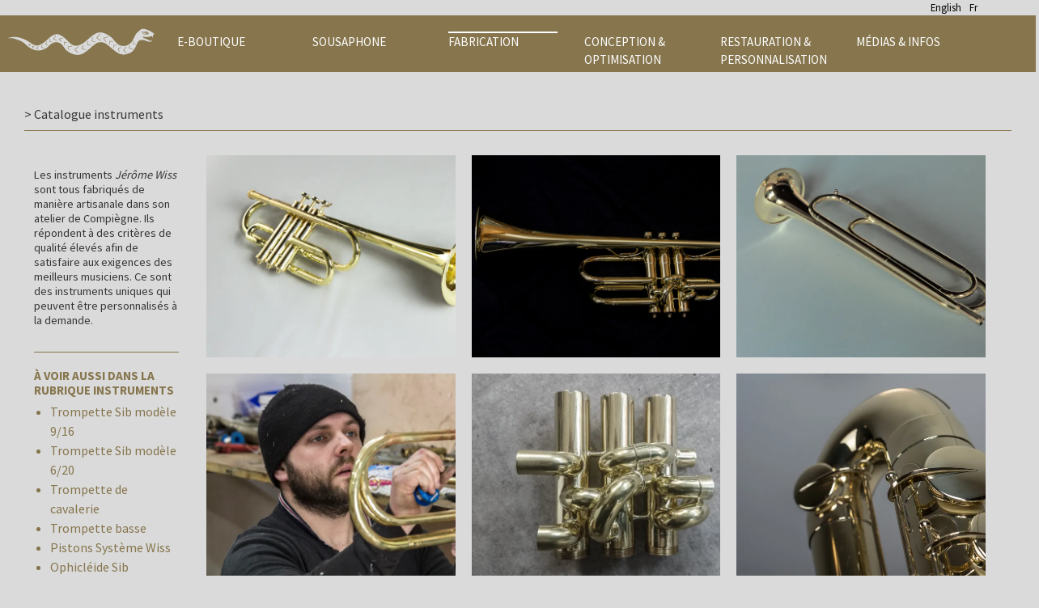

--- FILE ---
content_type: text/html; charset=UTF-8
request_url: https://jeromewiss.com/fr/instruments/catalogue/
body_size: 11774
content:

<!doctype html>

<!--[if lt IE 7]><html lang="fr-FR" class="no-js lt-ie9 lt-ie8 lt-ie7"><![endif]-->
<!--[if (IE 7)&!(IEMobile)]><html lang="fr-FR" class="no-js lt-ie9 lt-ie8"><![endif]-->
<!--[if (IE 8)&!(IEMobile)]><html lang="fr-FR" class="no-js lt-ie9"><![endif]-->
<!--[if gt IE 8]><!--> <html lang="fr-FR" class="no-js"><!--<![endif]-->

	<head>
		<meta charset="utf-8">

				<meta http-equiv="X-UA-Compatible" content="IE=edge">

		<title>Jérôme Wiss  Catalogue instruments</title>

				<meta name="HandheldFriendly" content="True">
		<meta name="MobileOptimized" content="320">
		<meta name="viewport" content="width=device-width, initial-scale=1"/>

				<link rel="apple-touch-icon" href="https://jeromewiss.com/wp-content/themes/JeromeWiss/library/images/apple-touch-icon.png">
		<link rel="icon" href="https://jeromewiss.com/wp-content/themes/JeromeWiss/favicon.png">
		<!--[if IE]>
			<link rel="shortcut icon" href="https://jeromewiss.com/wp-content/themes/JeromeWiss/favicon.ico">
		<![endif]-->
				<meta name="msapplication-TileColor" content="#f01d4f">
		<meta name="msapplication-TileImage" content="https://jeromewiss.com/wp-content/themes/JeromeWiss/library/images/win8-tile-icon.png">
            <meta name="theme-color" content="#121212">

		<link rel="pingback" href="https://jeromewiss.com/xmlrpc.php">

				<meta name='robots' content='max-image-preview:large' />
<!-- Jetpack Site Verification Tags -->
<meta name="google-site-verification" content="nQ81EJQF7yIj1jegJNkA03i2RCp4n6PUvFe7se0KZCA" />
<meta name="msvalidate.01" content="7FF1408173650EF09E4BC1768296CDE6" />
<meta name="p:domain_verify" content="13f575a8727d159c558390a5f7b69f9f" />
<script>window._wca = window._wca || [];</script>
<link rel='dns-prefetch' href='//stats.wp.com' />
<link rel='dns-prefetch' href='//secure.gravatar.com' />
<link rel='dns-prefetch' href='//www.googletagmanager.com' />
<link rel='dns-prefetch' href='//fonts.googleapis.com' />
<link rel='dns-prefetch' href='//v0.wordpress.com' />
<link rel='preconnect' href='//i0.wp.com' />
<link rel="alternate" type="application/rss+xml" title="Jérôme Wiss &raquo; Flux" href="https://jeromewiss.com/fr/feed/" />
<link rel="alternate" type="application/rss+xml" title="Jérôme Wiss &raquo; Flux des commentaires" href="https://jeromewiss.com/fr/comments/feed/" />
<link rel="alternate" title="oEmbed (JSON)" type="application/json+oembed" href="https://jeromewiss.com/wp-json/oembed/1.0/embed?url=https%3A%2F%2Fjeromewiss.com%2Ffr%2Finstruments%2Fcatalogue%2F&#038;lang=fr" />
<link rel="alternate" title="oEmbed (XML)" type="text/xml+oembed" href="https://jeromewiss.com/wp-json/oembed/1.0/embed?url=https%3A%2F%2Fjeromewiss.com%2Ffr%2Finstruments%2Fcatalogue%2F&#038;format=xml&#038;lang=fr" />
<style id='wp-img-auto-sizes-contain-inline-css' type='text/css'>
img:is([sizes=auto i],[sizes^="auto," i]){contain-intrinsic-size:3000px 1500px}
/*# sourceURL=wp-img-auto-sizes-contain-inline-css */
</style>
<style id='wp-emoji-styles-inline-css' type='text/css'>

	img.wp-smiley, img.emoji {
		display: inline !important;
		border: none !important;
		box-shadow: none !important;
		height: 1em !important;
		width: 1em !important;
		margin: 0 0.07em !important;
		vertical-align: -0.1em !important;
		background: none !important;
		padding: 0 !important;
	}
/*# sourceURL=wp-emoji-styles-inline-css */
</style>
<style id='wp-block-library-inline-css' type='text/css'>
:root{--wp-block-synced-color:#7a00df;--wp-block-synced-color--rgb:122,0,223;--wp-bound-block-color:var(--wp-block-synced-color);--wp-editor-canvas-background:#ddd;--wp-admin-theme-color:#007cba;--wp-admin-theme-color--rgb:0,124,186;--wp-admin-theme-color-darker-10:#006ba1;--wp-admin-theme-color-darker-10--rgb:0,107,160.5;--wp-admin-theme-color-darker-20:#005a87;--wp-admin-theme-color-darker-20--rgb:0,90,135;--wp-admin-border-width-focus:2px}@media (min-resolution:192dpi){:root{--wp-admin-border-width-focus:1.5px}}.wp-element-button{cursor:pointer}:root .has-very-light-gray-background-color{background-color:#eee}:root .has-very-dark-gray-background-color{background-color:#313131}:root .has-very-light-gray-color{color:#eee}:root .has-very-dark-gray-color{color:#313131}:root .has-vivid-green-cyan-to-vivid-cyan-blue-gradient-background{background:linear-gradient(135deg,#00d084,#0693e3)}:root .has-purple-crush-gradient-background{background:linear-gradient(135deg,#34e2e4,#4721fb 50%,#ab1dfe)}:root .has-hazy-dawn-gradient-background{background:linear-gradient(135deg,#faaca8,#dad0ec)}:root .has-subdued-olive-gradient-background{background:linear-gradient(135deg,#fafae1,#67a671)}:root .has-atomic-cream-gradient-background{background:linear-gradient(135deg,#fdd79a,#004a59)}:root .has-nightshade-gradient-background{background:linear-gradient(135deg,#330968,#31cdcf)}:root .has-midnight-gradient-background{background:linear-gradient(135deg,#020381,#2874fc)}:root{--wp--preset--font-size--normal:16px;--wp--preset--font-size--huge:42px}.has-regular-font-size{font-size:1em}.has-larger-font-size{font-size:2.625em}.has-normal-font-size{font-size:var(--wp--preset--font-size--normal)}.has-huge-font-size{font-size:var(--wp--preset--font-size--huge)}.has-text-align-center{text-align:center}.has-text-align-left{text-align:left}.has-text-align-right{text-align:right}.has-fit-text{white-space:nowrap!important}#end-resizable-editor-section{display:none}.aligncenter{clear:both}.items-justified-left{justify-content:flex-start}.items-justified-center{justify-content:center}.items-justified-right{justify-content:flex-end}.items-justified-space-between{justify-content:space-between}.screen-reader-text{border:0;clip-path:inset(50%);height:1px;margin:-1px;overflow:hidden;padding:0;position:absolute;width:1px;word-wrap:normal!important}.screen-reader-text:focus{background-color:#ddd;clip-path:none;color:#444;display:block;font-size:1em;height:auto;left:5px;line-height:normal;padding:15px 23px 14px;text-decoration:none;top:5px;width:auto;z-index:100000}html :where(.has-border-color){border-style:solid}html :where([style*=border-top-color]){border-top-style:solid}html :where([style*=border-right-color]){border-right-style:solid}html :where([style*=border-bottom-color]){border-bottom-style:solid}html :where([style*=border-left-color]){border-left-style:solid}html :where([style*=border-width]){border-style:solid}html :where([style*=border-top-width]){border-top-style:solid}html :where([style*=border-right-width]){border-right-style:solid}html :where([style*=border-bottom-width]){border-bottom-style:solid}html :where([style*=border-left-width]){border-left-style:solid}html :where(img[class*=wp-image-]){height:auto;max-width:100%}:where(figure){margin:0 0 1em}html :where(.is-position-sticky){--wp-admin--admin-bar--position-offset:var(--wp-admin--admin-bar--height,0px)}@media screen and (max-width:600px){html :where(.is-position-sticky){--wp-admin--admin-bar--position-offset:0px}}

/*# sourceURL=wp-block-library-inline-css */
</style><style id='global-styles-inline-css' type='text/css'>
:root{--wp--preset--aspect-ratio--square: 1;--wp--preset--aspect-ratio--4-3: 4/3;--wp--preset--aspect-ratio--3-4: 3/4;--wp--preset--aspect-ratio--3-2: 3/2;--wp--preset--aspect-ratio--2-3: 2/3;--wp--preset--aspect-ratio--16-9: 16/9;--wp--preset--aspect-ratio--9-16: 9/16;--wp--preset--color--black: #000000;--wp--preset--color--cyan-bluish-gray: #abb8c3;--wp--preset--color--white: #ffffff;--wp--preset--color--pale-pink: #f78da7;--wp--preset--color--vivid-red: #cf2e2e;--wp--preset--color--luminous-vivid-orange: #ff6900;--wp--preset--color--luminous-vivid-amber: #fcb900;--wp--preset--color--light-green-cyan: #7bdcb5;--wp--preset--color--vivid-green-cyan: #00d084;--wp--preset--color--pale-cyan-blue: #8ed1fc;--wp--preset--color--vivid-cyan-blue: #0693e3;--wp--preset--color--vivid-purple: #9b51e0;--wp--preset--gradient--vivid-cyan-blue-to-vivid-purple: linear-gradient(135deg,rgb(6,147,227) 0%,rgb(155,81,224) 100%);--wp--preset--gradient--light-green-cyan-to-vivid-green-cyan: linear-gradient(135deg,rgb(122,220,180) 0%,rgb(0,208,130) 100%);--wp--preset--gradient--luminous-vivid-amber-to-luminous-vivid-orange: linear-gradient(135deg,rgb(252,185,0) 0%,rgb(255,105,0) 100%);--wp--preset--gradient--luminous-vivid-orange-to-vivid-red: linear-gradient(135deg,rgb(255,105,0) 0%,rgb(207,46,46) 100%);--wp--preset--gradient--very-light-gray-to-cyan-bluish-gray: linear-gradient(135deg,rgb(238,238,238) 0%,rgb(169,184,195) 100%);--wp--preset--gradient--cool-to-warm-spectrum: linear-gradient(135deg,rgb(74,234,220) 0%,rgb(151,120,209) 20%,rgb(207,42,186) 40%,rgb(238,44,130) 60%,rgb(251,105,98) 80%,rgb(254,248,76) 100%);--wp--preset--gradient--blush-light-purple: linear-gradient(135deg,rgb(255,206,236) 0%,rgb(152,150,240) 100%);--wp--preset--gradient--blush-bordeaux: linear-gradient(135deg,rgb(254,205,165) 0%,rgb(254,45,45) 50%,rgb(107,0,62) 100%);--wp--preset--gradient--luminous-dusk: linear-gradient(135deg,rgb(255,203,112) 0%,rgb(199,81,192) 50%,rgb(65,88,208) 100%);--wp--preset--gradient--pale-ocean: linear-gradient(135deg,rgb(255,245,203) 0%,rgb(182,227,212) 50%,rgb(51,167,181) 100%);--wp--preset--gradient--electric-grass: linear-gradient(135deg,rgb(202,248,128) 0%,rgb(113,206,126) 100%);--wp--preset--gradient--midnight: linear-gradient(135deg,rgb(2,3,129) 0%,rgb(40,116,252) 100%);--wp--preset--font-size--small: 13px;--wp--preset--font-size--medium: 20px;--wp--preset--font-size--large: 36px;--wp--preset--font-size--x-large: 42px;--wp--preset--spacing--20: 0.44rem;--wp--preset--spacing--30: 0.67rem;--wp--preset--spacing--40: 1rem;--wp--preset--spacing--50: 1.5rem;--wp--preset--spacing--60: 2.25rem;--wp--preset--spacing--70: 3.38rem;--wp--preset--spacing--80: 5.06rem;--wp--preset--shadow--natural: 6px 6px 9px rgba(0, 0, 0, 0.2);--wp--preset--shadow--deep: 12px 12px 50px rgba(0, 0, 0, 0.4);--wp--preset--shadow--sharp: 6px 6px 0px rgba(0, 0, 0, 0.2);--wp--preset--shadow--outlined: 6px 6px 0px -3px rgb(255, 255, 255), 6px 6px rgb(0, 0, 0);--wp--preset--shadow--crisp: 6px 6px 0px rgb(0, 0, 0);}:where(.is-layout-flex){gap: 0.5em;}:where(.is-layout-grid){gap: 0.5em;}body .is-layout-flex{display: flex;}.is-layout-flex{flex-wrap: wrap;align-items: center;}.is-layout-flex > :is(*, div){margin: 0;}body .is-layout-grid{display: grid;}.is-layout-grid > :is(*, div){margin: 0;}:where(.wp-block-columns.is-layout-flex){gap: 2em;}:where(.wp-block-columns.is-layout-grid){gap: 2em;}:where(.wp-block-post-template.is-layout-flex){gap: 1.25em;}:where(.wp-block-post-template.is-layout-grid){gap: 1.25em;}.has-black-color{color: var(--wp--preset--color--black) !important;}.has-cyan-bluish-gray-color{color: var(--wp--preset--color--cyan-bluish-gray) !important;}.has-white-color{color: var(--wp--preset--color--white) !important;}.has-pale-pink-color{color: var(--wp--preset--color--pale-pink) !important;}.has-vivid-red-color{color: var(--wp--preset--color--vivid-red) !important;}.has-luminous-vivid-orange-color{color: var(--wp--preset--color--luminous-vivid-orange) !important;}.has-luminous-vivid-amber-color{color: var(--wp--preset--color--luminous-vivid-amber) !important;}.has-light-green-cyan-color{color: var(--wp--preset--color--light-green-cyan) !important;}.has-vivid-green-cyan-color{color: var(--wp--preset--color--vivid-green-cyan) !important;}.has-pale-cyan-blue-color{color: var(--wp--preset--color--pale-cyan-blue) !important;}.has-vivid-cyan-blue-color{color: var(--wp--preset--color--vivid-cyan-blue) !important;}.has-vivid-purple-color{color: var(--wp--preset--color--vivid-purple) !important;}.has-black-background-color{background-color: var(--wp--preset--color--black) !important;}.has-cyan-bluish-gray-background-color{background-color: var(--wp--preset--color--cyan-bluish-gray) !important;}.has-white-background-color{background-color: var(--wp--preset--color--white) !important;}.has-pale-pink-background-color{background-color: var(--wp--preset--color--pale-pink) !important;}.has-vivid-red-background-color{background-color: var(--wp--preset--color--vivid-red) !important;}.has-luminous-vivid-orange-background-color{background-color: var(--wp--preset--color--luminous-vivid-orange) !important;}.has-luminous-vivid-amber-background-color{background-color: var(--wp--preset--color--luminous-vivid-amber) !important;}.has-light-green-cyan-background-color{background-color: var(--wp--preset--color--light-green-cyan) !important;}.has-vivid-green-cyan-background-color{background-color: var(--wp--preset--color--vivid-green-cyan) !important;}.has-pale-cyan-blue-background-color{background-color: var(--wp--preset--color--pale-cyan-blue) !important;}.has-vivid-cyan-blue-background-color{background-color: var(--wp--preset--color--vivid-cyan-blue) !important;}.has-vivid-purple-background-color{background-color: var(--wp--preset--color--vivid-purple) !important;}.has-black-border-color{border-color: var(--wp--preset--color--black) !important;}.has-cyan-bluish-gray-border-color{border-color: var(--wp--preset--color--cyan-bluish-gray) !important;}.has-white-border-color{border-color: var(--wp--preset--color--white) !important;}.has-pale-pink-border-color{border-color: var(--wp--preset--color--pale-pink) !important;}.has-vivid-red-border-color{border-color: var(--wp--preset--color--vivid-red) !important;}.has-luminous-vivid-orange-border-color{border-color: var(--wp--preset--color--luminous-vivid-orange) !important;}.has-luminous-vivid-amber-border-color{border-color: var(--wp--preset--color--luminous-vivid-amber) !important;}.has-light-green-cyan-border-color{border-color: var(--wp--preset--color--light-green-cyan) !important;}.has-vivid-green-cyan-border-color{border-color: var(--wp--preset--color--vivid-green-cyan) !important;}.has-pale-cyan-blue-border-color{border-color: var(--wp--preset--color--pale-cyan-blue) !important;}.has-vivid-cyan-blue-border-color{border-color: var(--wp--preset--color--vivid-cyan-blue) !important;}.has-vivid-purple-border-color{border-color: var(--wp--preset--color--vivid-purple) !important;}.has-vivid-cyan-blue-to-vivid-purple-gradient-background{background: var(--wp--preset--gradient--vivid-cyan-blue-to-vivid-purple) !important;}.has-light-green-cyan-to-vivid-green-cyan-gradient-background{background: var(--wp--preset--gradient--light-green-cyan-to-vivid-green-cyan) !important;}.has-luminous-vivid-amber-to-luminous-vivid-orange-gradient-background{background: var(--wp--preset--gradient--luminous-vivid-amber-to-luminous-vivid-orange) !important;}.has-luminous-vivid-orange-to-vivid-red-gradient-background{background: var(--wp--preset--gradient--luminous-vivid-orange-to-vivid-red) !important;}.has-very-light-gray-to-cyan-bluish-gray-gradient-background{background: var(--wp--preset--gradient--very-light-gray-to-cyan-bluish-gray) !important;}.has-cool-to-warm-spectrum-gradient-background{background: var(--wp--preset--gradient--cool-to-warm-spectrum) !important;}.has-blush-light-purple-gradient-background{background: var(--wp--preset--gradient--blush-light-purple) !important;}.has-blush-bordeaux-gradient-background{background: var(--wp--preset--gradient--blush-bordeaux) !important;}.has-luminous-dusk-gradient-background{background: var(--wp--preset--gradient--luminous-dusk) !important;}.has-pale-ocean-gradient-background{background: var(--wp--preset--gradient--pale-ocean) !important;}.has-electric-grass-gradient-background{background: var(--wp--preset--gradient--electric-grass) !important;}.has-midnight-gradient-background{background: var(--wp--preset--gradient--midnight) !important;}.has-small-font-size{font-size: var(--wp--preset--font-size--small) !important;}.has-medium-font-size{font-size: var(--wp--preset--font-size--medium) !important;}.has-large-font-size{font-size: var(--wp--preset--font-size--large) !important;}.has-x-large-font-size{font-size: var(--wp--preset--font-size--x-large) !important;}
/*# sourceURL=global-styles-inline-css */
</style>

<style id='classic-theme-styles-inline-css' type='text/css'>
/*! This file is auto-generated */
.wp-block-button__link{color:#fff;background-color:#32373c;border-radius:9999px;box-shadow:none;text-decoration:none;padding:calc(.667em + 2px) calc(1.333em + 2px);font-size:1.125em}.wp-block-file__button{background:#32373c;color:#fff;text-decoration:none}
/*# sourceURL=/wp-includes/css/classic-themes.min.css */
</style>
<link rel='stylesheet' id='woocommerce-layout-css' href='https://jeromewiss.com/wp-content/plugins/woocommerce/assets/css/woocommerce-layout.css' type='text/css' media='all' />
<style id='woocommerce-layout-inline-css' type='text/css'>

	.infinite-scroll .woocommerce-pagination {
		display: none;
	}
/*# sourceURL=woocommerce-layout-inline-css */
</style>
<link rel='stylesheet' id='woocommerce-smallscreen-css' href='https://jeromewiss.com/wp-content/plugins/woocommerce/assets/css/woocommerce-smallscreen.css' type='text/css' media='only screen and (max-width: 768px)' />
<link rel='stylesheet' id='woocommerce-general-css' href='https://jeromewiss.com/wp-content/plugins/woocommerce/assets/css/woocommerce.css' type='text/css' media='all' />
<style id='woocommerce-inline-inline-css' type='text/css'>
.woocommerce form .form-row .required { visibility: visible; }
/*# sourceURL=woocommerce-inline-inline-css */
</style>
<link rel='stylesheet' id='googleFonts-css' href='https://fonts.googleapis.com/css?family=Source+Sans+Pro%3A400%2C300%2C700' type='text/css' media='all' />
<link rel='stylesheet' id='bones-stylesheet-css' href='https://jeromewiss.com/wp-content/themes/JeromeWiss/library/css/style.css' type='text/css' media='all' />
<link rel='stylesheet' id='slider-stylesheet-css' href='https://jeromewiss.com/wp-content/themes/JeromeWiss/library/css/responsiveslides.css' type='text/css' media='all' />
<script type="text/javascript" src="https://jeromewiss.com/wp-includes/js/jquery/jquery.min.js" id="jquery-core-js"></script>
<script type="text/javascript" src="https://jeromewiss.com/wp-includes/js/jquery/jquery-migrate.min.js" id="jquery-migrate-js"></script>
<script type="text/javascript" src="https://jeromewiss.com/wp-content/plugins/woocommerce/assets/js/jquery-blockui/jquery.blockUI.min.js" id="wc-jquery-blockui-js" data-wp-strategy="defer"></script>
<script type="text/javascript" id="wc-add-to-cart-js-extra">
/* <![CDATA[ */
var wc_add_to_cart_params = {"ajax_url":"/wp-admin/admin-ajax.php","wc_ajax_url":"/?wc-ajax=%%endpoint%%","i18n_view_cart":"Voir le panier","cart_url":"https://jeromewiss.com/fr/panier/","is_cart":"","cart_redirect_after_add":"no"};
//# sourceURL=wc-add-to-cart-js-extra
/* ]]> */
</script>
<script type="text/javascript" src="https://jeromewiss.com/wp-content/plugins/woocommerce/assets/js/frontend/add-to-cart.min.js" id="wc-add-to-cart-js" defer="defer" data-wp-strategy="defer"></script>
<script type="text/javascript" src="https://jeromewiss.com/wp-content/plugins/woocommerce/assets/js/js-cookie/js.cookie.min.js" id="wc-js-cookie-js" data-wp-strategy="defer"></script>
<script type="text/javascript" src="https://stats.wp.com/s-202605.js" id="woocommerce-analytics-js" defer="defer" data-wp-strategy="defer"></script>

<!-- Extrait de code de la balise Google (gtag.js) ajouté par Site Kit -->
<!-- Extrait Google Analytics ajouté par Site Kit -->
<script type="text/javascript" src="https://www.googletagmanager.com/gtag/js?id=GT-NCN28PN" id="google_gtagjs-js" async></script>
<script type="text/javascript" id="google_gtagjs-js-after">
/* <![CDATA[ */
window.dataLayer = window.dataLayer || [];function gtag(){dataLayer.push(arguments);}
gtag("set","linker",{"domains":["jeromewiss.com"]});
gtag("js", new Date());
gtag("set", "developer_id.dZTNiMT", true);
gtag("config", "GT-NCN28PN", {"googlesitekit_post_type":"page"});
 window._googlesitekit = window._googlesitekit || {}; window._googlesitekit.throttledEvents = []; window._googlesitekit.gtagEvent = (name, data) => { var key = JSON.stringify( { name, data } ); if ( !! window._googlesitekit.throttledEvents[ key ] ) { return; } window._googlesitekit.throttledEvents[ key ] = true; setTimeout( () => { delete window._googlesitekit.throttledEvents[ key ]; }, 5 ); gtag( "event", name, { ...data, event_source: "site-kit" } ); }; 
//# sourceURL=google_gtagjs-js-after
/* ]]> */
</script>
<script type="text/javascript" src="https://jeromewiss.com/wp-content/themes/JeromeWiss/library/js/libs/modernizr.custom.min.js" id="bones-modernizr-js"></script>
<script type="text/javascript" src="https://jeromewiss.com/wp-content/themes/JeromeWiss/library/js/libs/responsiveslides.min.js" id="slider-js"></script>
<script type="text/javascript" src="https://jeromewiss.com/wp-content/themes/JeromeWiss/library/js/scripts.js" id="bones-js-js"></script>
<link rel="https://api.w.org/" href="https://jeromewiss.com/wp-json/" /><link rel="alternate" title="JSON" type="application/json" href="https://jeromewiss.com/wp-json/wp/v2/pages/14" /><link rel="canonical" href="https://jeromewiss.com/fr/instruments/catalogue/" />
<link rel='shortlink' href='https://wp.me/P7WRg7-e' />
<meta name="generator" content="Site Kit by Google 1.171.0" />	<style>img#wpstats{display:none}</style>
		<!-- Google site verification - Google for WooCommerce -->
<meta name="google-site-verification" content="nQ81EJQF7yIj1jegJNkA03i2RCp4n6PUvFe7se0KZCA" />
	<noscript><style>.woocommerce-product-gallery{ opacity: 1 !important; }</style></noscript>
	
<!-- Jetpack Open Graph Tags -->
<meta property="og:type" content="article" />
<meta property="og:title" content="Catalogue instruments" />
<meta property="og:url" content="https://jeromewiss.com/fr/instruments/catalogue/" />
<meta property="og:description" content="Les instruments Jérôme Wiss sont tous fabriqués de manière artisanale dans son atelier de Compiègne. Ils répondent à des critères de qualité élevés afin de satisfaire aux exigences des meilleurs mu…" />
<meta property="article:published_time" content="2015-11-29T16:15:38+00:00" />
<meta property="article:modified_time" content="2019-07-10T21:16:48+00:00" />
<meta property="og:site_name" content="Jérôme Wiss" />
<meta property="og:image" content="https://i0.wp.com/jeromewiss.com/wp-content/uploads/2015/12/cropped-construction.png?fit=512%2C512&#038;ssl=1" />
<meta property="og:image:width" content="512" />
<meta property="og:image:height" content="512" />
<meta property="og:image:alt" content="" />
<meta property="og:locale" content="fr_FR" />
<meta name="twitter:text:title" content="Catalogue instruments" />
<meta name="twitter:image" content="https://i0.wp.com/jeromewiss.com/wp-content/uploads/2015/12/cropped-construction.png?fit=240%2C240&amp;ssl=1" />
<meta name="twitter:card" content="summary" />

<!-- End Jetpack Open Graph Tags -->
<link rel="icon" href="https://i0.wp.com/jeromewiss.com/wp-content/uploads/2015/12/cropped-construction.png?fit=32%2C32&#038;ssl=1" sizes="32x32" />
<link rel="icon" href="https://i0.wp.com/jeromewiss.com/wp-content/uploads/2015/12/cropped-construction.png?fit=192%2C192&#038;ssl=1" sizes="192x192" />
<link rel="apple-touch-icon" href="https://i0.wp.com/jeromewiss.com/wp-content/uploads/2015/12/cropped-construction.png?fit=180%2C180&#038;ssl=1" />
<meta name="msapplication-TileImage" content="https://i0.wp.com/jeromewiss.com/wp-content/uploads/2015/12/cropped-construction.png?fit=270%2C270&#038;ssl=1" />
		
				
	<link rel='stylesheet' id='wc-stripe-blocks-checkout-style-css' href='https://jeromewiss.com/wp-content/plugins/woocommerce-gateway-stripe/build/upe_blocks.css' type='text/css' media='all' />
<link rel='stylesheet' id='wc-blocks-style-css' href='https://jeromewiss.com/wp-content/plugins/woocommerce/assets/client/blocks/wc-blocks.css' type='text/css' media='all' />
</head>

	<body class="wp-singular page-template page-template-page-catalogue page-template-page-catalogue-php page page-id-14 page-child parent-pageid-13 wp-theme-JeromeWiss theme-JeromeWiss woocommerce-no-js" itemscope itemtype="http://schema.org/WebPage">

		<div id="container">

			<header class="header" role="banner" itemscope itemtype="http://schema.org/WPHeader">
								<div id="sidebar1" class="sidebar wrap cf" role="complementary">

					
						<div id="polylang-3" class="widget widget_polylang"><ul>
	<li class="lang-item lang-item-31 lang-item-en no-translation lang-item-first"><a lang="en-GB" hreflang="en-GB" href="https://jeromewiss.com/en/">English</a></li>
	<li class="lang-item lang-item-2 lang-item-fr current-lang"><a lang="fr-FR" hreflang="fr-FR" href="https://jeromewiss.com/fr/instruments/catalogue/" aria-current="true">Fr</a></li>
</ul>
</div>
					
				</div>
				<p id="logo" itemscope itemtype="http://schema.org/Organization"><a href="https://jeromewiss.com/fr" rel="nofollow"><img src="https://jeromewiss.com/wp-content/themes/JeromeWiss/library/images/logo.png" alt=""><span>Jérôme Wiss</span></a></p>
				<div id="inner-header" >
										<div class="burger-icon">
							      <div class="burger-container">
							        <span class="burger-bun-top"></span>
							        <span class="burger-filling"></span>
							        <span class="burger-bun-bot"></span>
							      </div>
							    </div>				
					<nav id="main-menu" class="wrap" role="navigation" itemscope itemtype="http://schema.org/SiteNavigationElement">

						<div class="menu-menu-principal-container"><ul id="menu-menu-principal" class="menu nav"><li id="menu-item-80" class="menu-item menu-item-type-post_type menu-item-object-page menu-item-has-children menu-item-80"><a href="https://jeromewiss.com/fr/medias-infos/">Médias &#038; Infos</a>
<ul class="sub-menu">
	<li id="menu-item-108" class="menu-item menu-item-type-post_type menu-item-object-page menu-item-108"><a href="https://jeromewiss.com/fr/medias-infos/informations/">Contact</a></li>
	<li id="menu-item-362" class="menu-item menu-item-type-post_type menu-item-object-page menu-item-362"><a href="https://jeromewiss.com/fr/instruments/atelier/">L’Atelier</a></li>
	<li id="menu-item-178" class="menu-item menu-item-type-post_type menu-item-object-page menu-item-178"><a href="https://jeromewiss.com/fr/medias-infos/jerome-wiss-parcours/">Jérôme Wiss</a></li>
	<li id="menu-item-107" class="menu-item menu-item-type-post_type menu-item-object-page menu-item-107"><a href="https://jeromewiss.com/fr/medias-infos/medias/">Médias</a></li>
	<li id="menu-item-703" class="menu-item menu-item-type-post_type menu-item-object-page menu-item-703"><a href="https://jeromewiss.com/fr/mentions-legales/">Mentions légales</a></li>
</ul>
</li>
<li id="menu-item-254" class="menu-item menu-item-type-post_type menu-item-object-page menu-item-has-children menu-item-254"><a href="https://jeromewiss.com/fr/restauration/">Restauration &#038; Personnalisation</a>
<ul class="sub-menu">
	<li id="menu-item-528" class="menu-item menu-item-type-post_type menu-item-object-page menu-item-528"><a href="https://jeromewiss.com/fr/restauration/catalogue/">Catalogue</a></li>
	<li id="menu-item-515" class="menu-item menu-item-type-post_type menu-item-object-page menu-item-515"><a href="https://jeromewiss.com/fr/restauration/ophicleide-pertus-desnoyer-sib-10-clefs/">Ophicléide Pertus Desnoyer Sib 10 clefs</a></li>
	<li id="menu-item-487" class="menu-item menu-item-type-post_type menu-item-object-page menu-item-487"><a href="https://jeromewiss.com/fr/restauration/ophicleide-lintz-sib-9-clefs/">Ophicléide Lintz Sib 9 clefs</a></li>
	<li id="menu-item-517" class="menu-item menu-item-type-post_type menu-item-object-page menu-item-517"><a href="https://jeromewiss.com/fr/restauration/ophicleide-macnamm-sib-9-clefs/">Ophicléide Macnamm Sib 9 clefs</a></li>
	<li id="menu-item-514" class="menu-item menu-item-type-post_type menu-item-object-page menu-item-514"><a href="https://jeromewiss.com/fr/restauration/quinticlave-darche-9-clefs/">Quinticlave Darche 9 clefs</a></li>
	<li id="menu-item-355" class="menu-item menu-item-type-post_type menu-item-object-page menu-item-355"><a href="https://jeromewiss.com/fr/restauration/personnalisation/">Personnalisation</a></li>
</ul>
</li>
<li id="menu-item-75" class="menu-item menu-item-type-post_type menu-item-object-page menu-item-has-children menu-item-75"><a href="https://jeromewiss.com/fr/conception/">Conception &#038; Optimisation</a>
<ul class="sub-menu">
	<li id="menu-item-77" class="menu-item menu-item-type-post_type menu-item-object-page menu-item-77"><a href="https://jeromewiss.com/fr/conception/instruments/">Instruments</a></li>
	<li id="menu-item-271" class="menu-item menu-item-type-post_type menu-item-object-page menu-item-271"><a href="https://jeromewiss.com/fr/conception/embouchures/">Embouchures</a></li>
	<li id="menu-item-354" class="menu-item menu-item-type-post_type menu-item-object-page menu-item-354"><a href="https://jeromewiss.com/fr/optimisation/optimisation-acoustique/">Optimisation acoustique et création</a></li>
</ul>
</li>
<li id="menu-item-1532" class="menu-item menu-item-type-post_type menu-item-object-page current-menu-ancestor current-menu-parent current_page_parent current_page_ancestor menu-item-has-children menu-item-1532"><a href="https://jeromewiss.com/fr/fabrication/">Fabrication</a>
<ul class="sub-menu">
	<li id="menu-item-1763" class="menu-item menu-item-type-post_type menu-item-object-product menu-item-1763"><a href="https://jeromewiss.com/produit/embouchure-euphonium-corentin-morvan/">Embouchure Euphonium Corentin Morvan</a></li>
	<li id="menu-item-1544" class="menu-item menu-item-type-post_type menu-item-object-page menu-item-1544"><a href="https://jeromewiss.com/fr/embouchures/catalogue-embouchures/">Catalogue Embouchures</a></li>
	<li id="menu-item-74" class="menu-item menu-item-type-post_type menu-item-object-page current-menu-item page_item page-item-14 current_page_item menu-item-74"><a href="https://jeromewiss.com/fr/instruments/catalogue/" aria-current="page">Catalogue instruments</a></li>
</ul>
</li>
<li id="menu-item-2247" class="menu-item menu-item-type-post_type menu-item-object-page menu-item-2247"><a href="https://jeromewiss.com/fr/sousaphone/">Sousaphone</a></li>
<li id="menu-item-1586" class="menu-item menu-item-type-post_type menu-item-object-page menu-item-has-children menu-item-1586"><a href="https://jeromewiss.com/fr/boutique/">E-Boutique</a>
<ul class="sub-menu">
	<li id="menu-item-1592" class="menu-item menu-item-type-post_type menu-item-object-page menu-item-1592"><a href="https://jeromewiss.com/fr/boutique/">E-Boutique</a></li>
	<li id="menu-item-1588" class="menu-item menu-item-type-post_type menu-item-object-page menu-item-1588"><a href="https://jeromewiss.com/fr/panier/">Panier</a></li>
	<li id="menu-item-1591" class="menu-item menu-item-type-custom menu-item-object-custom menu-item-1591"><a href="http://jeromewiss.com/fr/mon-compte/edit-account/">Détails du compte</a></li>
	<li id="menu-item-1594" class="menu-item menu-item-type-custom menu-item-object-custom menu-item-1594"><a href="http://jeromewiss.com/fr/mon-compte/orders/">Commandes</a></li>
	<li id="menu-item-1596" class="menu-item menu-item-type-custom menu-item-object-custom menu-item-1596"><a href="http://jeromewiss.com/fr/mon-compte/lost-password/">Mot de passe perdu</a></li>
</ul>
</li>
</ul></div>
					</nav>
				</div>

			</header>

			<div id="content">

				<div id="inner-content" class="wrap cf">

						<main id="main" class="m-all t-2of3 d-5of7 cf" role="main" itemscope itemprop="mainContentOfPage" itemtype="http://schema.org/Blog">

							
							<article id="post-14" class="cf post-14 page type-page status-publish hentry" role="article" itemscope itemtype="http://schema.org/BlogPosting">

								<header class="article-header">
								<ul class="breadcrumb"><li> > Catalogue instruments</li></ul>																									<!--<h1 class="page-title"></h1>-->
								</header>

								<section class="entry-content row" >
									<div class="two columns">
										<div class="intro"><p style="text-align: left;">Les instruments <em>Jérôme Wiss</em> sont tous fabriqués de manière artisanale dans son atelier de Compiègne. Ils répondent à des critères de qualité élevés afin de satisfaire aux exigences des meilleurs musiciens. Ce sont des instruments uniques qui peuvent être personnalisés à la demande.</p>
<p><script><br />
  (function(i,s,o,g,r,a,m){i['GoogleAnalyticsObject']=r;i[r]=i[r]||function(){<br />
  (i[r].q=i[r].q||[]).push(arguments)},i[r].l=1*new Date();a=s.createElement(o),<br />
  m=s.getElementsByTagName(o)[0];a.async=1;a.src=g;m.parentNode.insertBefore(a,m)<br />
  })(window,document,'script','https://www.google-analytics.com/analytics.js','ga');</p>
<p>  ga('create', 'UA-84336482-1', 'auto');<br />
  ga('send', 'pageview');</p>
<p></script></p>
</div>
										

																				
																				<div class="related-products">
											<h5>À voir aussi dans la rubrique Instruments</h5>
											<ul>
																							<li><a href="https://jeromewiss.com/fr/instruments/trompette-sib-modele-916/">Trompette Sib modèle 9/16</a></li>
																							<li><a href="https://jeromewiss.com/fr/instruments/trompette-sib-6-20/">Trompette Sib modèle 6/20</a></li>
																							<li><a href="https://jeromewiss.com/fr/instruments/trompette-de-cavalerie/">Trompette de cavalerie</a></li>
																							<li><a href="https://jeromewiss.com/fr/instruments/trompette-basse/">Trompette basse</a></li>
																							<li><a href="https://jeromewiss.com/fr/instruments/pistons-systeme-wiss/">Pistons Système Wiss</a></li>
																							<li><a href="https://jeromewiss.com/fr/instruments/ophicleide-sib/">Ophicléide Sib</a></li>
																							<li><a href="https://jeromewiss.com/fr/instruments/atelier/">L'Atelier</a></li>
																							<li><a href="https://jeromewiss.com/fr/instruments/helicon/">Hélicon</a></li>
																							<li><a href="https://jeromewiss.com/fr/instruments/basson-russe/">Basson Russe</a></li>
																						</ul>
										</div>
																				
									</div>
									<div class="ten columns row catalogue">
																		<div class="one-third column sub-hentry">
										<div class="thumb-wrapper">
										<a href="https://jeromewiss.com/fr/instruments/trompette-sib-modele-916/">
										<h2>Trompette Sib modèle 9/16</h2>
											<img width="680" height="454" src="https://i0.wp.com/jeromewiss.com/wp-content/uploads/2016/10/IMG_9617-2.jpg?fit=680%2C454&amp;ssl=1" class="attachment-large size-large wp-post-image" alt="" decoding="async" loading="lazy" srcset="https://i0.wp.com/jeromewiss.com/wp-content/uploads/2016/10/IMG_9617-2.jpg?w=4093&amp;ssl=1 4093w, https://i0.wp.com/jeromewiss.com/wp-content/uploads/2016/10/IMG_9617-2.jpg?resize=300%2C200&amp;ssl=1 300w, https://i0.wp.com/jeromewiss.com/wp-content/uploads/2016/10/IMG_9617-2.jpg?resize=768%2C512&amp;ssl=1 768w, https://i0.wp.com/jeromewiss.com/wp-content/uploads/2016/10/IMG_9617-2.jpg?resize=1024%2C683&amp;ssl=1 1024w, https://i0.wp.com/jeromewiss.com/wp-content/uploads/2016/10/IMG_9617-2.jpg?w=1360 1360w, https://i0.wp.com/jeromewiss.com/wp-content/uploads/2016/10/IMG_9617-2.jpg?w=2040 2040w" sizes="auto, (max-width: 680px) 100vw, 680px" data-attachment-id="912" data-permalink="https://jeromewiss.com/en/fabrication-en/bb-trumpet-mod-916/img_9617-2/" data-orig-file="https://i0.wp.com/jeromewiss.com/wp-content/uploads/2016/10/IMG_9617-2.jpg?fit=4093%2C2729&amp;ssl=1" data-orig-size="4093,2729" data-comments-opened="1" data-image-meta="{&quot;aperture&quot;:&quot;4&quot;,&quot;credit&quot;:&quot;&quot;,&quot;camera&quot;:&quot;Canon EOS 7D&quot;,&quot;caption&quot;:&quot;&quot;,&quot;created_timestamp&quot;:&quot;1476206627&quot;,&quot;copyright&quot;:&quot;&quot;,&quot;focal_length&quot;:&quot;50&quot;,&quot;iso&quot;:&quot;320&quot;,&quot;shutter_speed&quot;:&quot;0.016666666666667&quot;,&quot;title&quot;:&quot;&quot;,&quot;orientation&quot;:&quot;0&quot;}" data-image-title="img_9617-2" data-image-description="" data-image-caption="" data-medium-file="https://i0.wp.com/jeromewiss.com/wp-content/uploads/2016/10/IMG_9617-2.jpg?fit=300%2C200&amp;ssl=1" data-large-file="https://i0.wp.com/jeromewiss.com/wp-content/uploads/2016/10/IMG_9617-2.jpg?fit=680%2C454&amp;ssl=1" />										</a>
										</div>
									</div>
																		<div class="one-third column sub-hentry">
										<div class="thumb-wrapper">
										<a href="https://jeromewiss.com/fr/instruments/trompette-sib-6-20/">
										<h2>Trompette Sib modèle 6/20</h2>
											<img width="680" height="454" src="https://i0.wp.com/jeromewiss.com/wp-content/uploads/2016/09/Trompette-Jerome-Wiss-Sib-trumpet-brass-instrument-Bb-8-1.jpg?fit=680%2C454&amp;ssl=1" class="attachment-large size-large wp-post-image" alt="" decoding="async" loading="lazy" srcset="https://i0.wp.com/jeromewiss.com/wp-content/uploads/2016/09/Trompette-Jerome-Wiss-Sib-trumpet-brass-instrument-Bb-8-1.jpg?w=2868&amp;ssl=1 2868w, https://i0.wp.com/jeromewiss.com/wp-content/uploads/2016/09/Trompette-Jerome-Wiss-Sib-trumpet-brass-instrument-Bb-8-1.jpg?resize=300%2C200&amp;ssl=1 300w, https://i0.wp.com/jeromewiss.com/wp-content/uploads/2016/09/Trompette-Jerome-Wiss-Sib-trumpet-brass-instrument-Bb-8-1.jpg?resize=768%2C512&amp;ssl=1 768w, https://i0.wp.com/jeromewiss.com/wp-content/uploads/2016/09/Trompette-Jerome-Wiss-Sib-trumpet-brass-instrument-Bb-8-1.jpg?resize=1024%2C683&amp;ssl=1 1024w, https://i0.wp.com/jeromewiss.com/wp-content/uploads/2016/09/Trompette-Jerome-Wiss-Sib-trumpet-brass-instrument-Bb-8-1.jpg?w=1360 1360w, https://i0.wp.com/jeromewiss.com/wp-content/uploads/2016/09/Trompette-Jerome-Wiss-Sib-trumpet-brass-instrument-Bb-8-1.jpg?w=2040 2040w" sizes="auto, (max-width: 680px) 100vw, 680px" data-attachment-id="718" data-permalink="https://jeromewiss.com/trompette-jerome-wiss-sib-trumpet-brass-instrument-bb-8-2/" data-orig-file="https://i0.wp.com/jeromewiss.com/wp-content/uploads/2016/09/Trompette-Jerome-Wiss-Sib-trumpet-brass-instrument-Bb-8-1.jpg?fit=2868%2C1912&amp;ssl=1" data-orig-size="2868,1912" data-comments-opened="1" data-image-meta="{&quot;aperture&quot;:&quot;4&quot;,&quot;credit&quot;:&quot;&quot;,&quot;camera&quot;:&quot;Canon EOS 7D&quot;,&quot;caption&quot;:&quot;&quot;,&quot;created_timestamp&quot;:&quot;1473704308&quot;,&quot;copyright&quot;:&quot;&quot;,&quot;focal_length&quot;:&quot;35&quot;,&quot;iso&quot;:&quot;400&quot;,&quot;shutter_speed&quot;:&quot;0.0125&quot;,&quot;title&quot;:&quot;&quot;,&quot;orientation&quot;:&quot;0&quot;}" data-image-title="" data-image-description="" data-image-caption="" data-medium-file="https://i0.wp.com/jeromewiss.com/wp-content/uploads/2016/09/Trompette-Jerome-Wiss-Sib-trumpet-brass-instrument-Bb-8-1.jpg?fit=300%2C200&amp;ssl=1" data-large-file="https://i0.wp.com/jeromewiss.com/wp-content/uploads/2016/09/Trompette-Jerome-Wiss-Sib-trumpet-brass-instrument-Bb-8-1.jpg?fit=680%2C454&amp;ssl=1" />										</a>
										</div>
									</div>
																		<div class="one-third column sub-hentry">
										<div class="thumb-wrapper">
										<a href="https://jeromewiss.com/fr/instruments/trompette-de-cavalerie/">
										<h2>Trompette de cavalerie</h2>
											<img width="680" height="454" src="https://i0.wp.com/jeromewiss.com/wp-content/uploads/2016/12/Trompette-Cavalerie-3.jpg?fit=680%2C454&amp;ssl=1" class="attachment-large size-large wp-post-image" alt="" decoding="async" loading="lazy" srcset="https://i0.wp.com/jeromewiss.com/wp-content/uploads/2016/12/Trompette-Cavalerie-3.jpg?w=5184&amp;ssl=1 5184w, https://i0.wp.com/jeromewiss.com/wp-content/uploads/2016/12/Trompette-Cavalerie-3.jpg?resize=300%2C200&amp;ssl=1 300w, https://i0.wp.com/jeromewiss.com/wp-content/uploads/2016/12/Trompette-Cavalerie-3.jpg?resize=768%2C512&amp;ssl=1 768w, https://i0.wp.com/jeromewiss.com/wp-content/uploads/2016/12/Trompette-Cavalerie-3.jpg?resize=1024%2C683&amp;ssl=1 1024w, https://i0.wp.com/jeromewiss.com/wp-content/uploads/2016/12/Trompette-Cavalerie-3.jpg?w=1360 1360w, https://i0.wp.com/jeromewiss.com/wp-content/uploads/2016/12/Trompette-Cavalerie-3.jpg?w=2040 2040w" sizes="auto, (max-width: 680px) 100vw, 680px" data-attachment-id="936" data-permalink="https://jeromewiss.com/fr/instruments/trompette-de-cavalerie/trompette-cavalerie-3/" data-orig-file="https://i0.wp.com/jeromewiss.com/wp-content/uploads/2016/12/Trompette-Cavalerie-3.jpg?fit=5184%2C3456&amp;ssl=1" data-orig-size="5184,3456" data-comments-opened="1" data-image-meta="{&quot;aperture&quot;:&quot;5&quot;,&quot;credit&quot;:&quot;&quot;,&quot;camera&quot;:&quot;Canon EOS 7D&quot;,&quot;caption&quot;:&quot;&quot;,&quot;created_timestamp&quot;:&quot;1481883842&quot;,&quot;copyright&quot;:&quot;&quot;,&quot;focal_length&quot;:&quot;50&quot;,&quot;iso&quot;:&quot;400&quot;,&quot;shutter_speed&quot;:&quot;0.0125&quot;,&quot;title&quot;:&quot;&quot;,&quot;orientation&quot;:&quot;1&quot;}" data-image-title="trompette-cavalerie-3" data-image-description="" data-image-caption="" data-medium-file="https://i0.wp.com/jeromewiss.com/wp-content/uploads/2016/12/Trompette-Cavalerie-3.jpg?fit=300%2C200&amp;ssl=1" data-large-file="https://i0.wp.com/jeromewiss.com/wp-content/uploads/2016/12/Trompette-Cavalerie-3.jpg?fit=680%2C454&amp;ssl=1" />										</a>
										</div>
									</div>
																		<div class="one-third column sub-hentry">
										<div class="thumb-wrapper">
										<a href="https://jeromewiss.com/fr/instruments/trompette-basse/">
										<h2>Trompette basse</h2>
											<img width="680" height="454" src="https://i0.wp.com/jeromewiss.com/wp-content/uploads/2019/07/MG_8872-1.jpg?fit=680%2C454&amp;ssl=1" class="attachment-large size-large wp-post-image" alt="" decoding="async" loading="lazy" srcset="https://i0.wp.com/jeromewiss.com/wp-content/uploads/2019/07/MG_8872-1.jpg?w=1259&amp;ssl=1 1259w, https://i0.wp.com/jeromewiss.com/wp-content/uploads/2019/07/MG_8872-1.jpg?resize=300%2C200&amp;ssl=1 300w, https://i0.wp.com/jeromewiss.com/wp-content/uploads/2019/07/MG_8872-1.jpg?resize=768%2C512&amp;ssl=1 768w, https://i0.wp.com/jeromewiss.com/wp-content/uploads/2019/07/MG_8872-1.jpg?resize=1024%2C683&amp;ssl=1 1024w, https://i0.wp.com/jeromewiss.com/wp-content/uploads/2019/07/MG_8872-1.jpg?resize=600%2C400&amp;ssl=1 600w" sizes="auto, (max-width: 680px) 100vw, 680px" data-attachment-id="1565" data-permalink="https://jeromewiss.com/fr/instruments/trompette-basse/_mg_8872-1/" data-orig-file="https://i0.wp.com/jeromewiss.com/wp-content/uploads/2019/07/MG_8872-1.jpg?fit=1259%2C840&amp;ssl=1" data-orig-size="1259,840" data-comments-opened="1" data-image-meta="{&quot;aperture&quot;:&quot;6.3&quot;,&quot;credit&quot;:&quot;&quot;,&quot;camera&quot;:&quot;Canon EOS 7D&quot;,&quot;caption&quot;:&quot;&quot;,&quot;created_timestamp&quot;:&quot;1519914478&quot;,&quot;copyright&quot;:&quot;&quot;,&quot;focal_length&quot;:&quot;138&quot;,&quot;iso&quot;:&quot;500&quot;,&quot;shutter_speed&quot;:&quot;0.016666666666667&quot;,&quot;title&quot;:&quot;&quot;,&quot;orientation&quot;:&quot;1&quot;}" data-image-title="_MG_8872-1" data-image-description="" data-image-caption="" data-medium-file="https://i0.wp.com/jeromewiss.com/wp-content/uploads/2019/07/MG_8872-1.jpg?fit=300%2C200&amp;ssl=1" data-large-file="https://i0.wp.com/jeromewiss.com/wp-content/uploads/2019/07/MG_8872-1.jpg?fit=680%2C454&amp;ssl=1" />										</a>
										</div>
									</div>
																		<div class="one-third column sub-hentry">
										<div class="thumb-wrapper">
										<a href="https://jeromewiss.com/fr/instruments/pistons-systeme-wiss/">
										<h2>Pistons Système Wiss</h2>
											<img width="680" height="454" src="https://i0.wp.com/jeromewiss.com/wp-content/uploads/2016/09/Valve-system-jerome-wiss-trumpet-trompette-piston-3.jpg?fit=680%2C454&amp;ssl=1" class="attachment-large size-large wp-post-image" alt="" decoding="async" loading="lazy" srcset="https://i0.wp.com/jeromewiss.com/wp-content/uploads/2016/09/Valve-system-jerome-wiss-trumpet-trompette-piston-3.jpg?w=2291&amp;ssl=1 2291w, https://i0.wp.com/jeromewiss.com/wp-content/uploads/2016/09/Valve-system-jerome-wiss-trumpet-trompette-piston-3.jpg?resize=300%2C200&amp;ssl=1 300w, https://i0.wp.com/jeromewiss.com/wp-content/uploads/2016/09/Valve-system-jerome-wiss-trumpet-trompette-piston-3.jpg?resize=768%2C512&amp;ssl=1 768w, https://i0.wp.com/jeromewiss.com/wp-content/uploads/2016/09/Valve-system-jerome-wiss-trumpet-trompette-piston-3.jpg?resize=1024%2C683&amp;ssl=1 1024w, https://i0.wp.com/jeromewiss.com/wp-content/uploads/2016/09/Valve-system-jerome-wiss-trumpet-trompette-piston-3.jpg?w=1360 1360w, https://i0.wp.com/jeromewiss.com/wp-content/uploads/2016/09/Valve-system-jerome-wiss-trumpet-trompette-piston-3.jpg?w=2040 2040w" sizes="auto, (max-width: 680px) 100vw, 680px" data-attachment-id="590" data-permalink="https://jeromewiss.com/valve-system-jerome-wiss-trumpet-trompette-piston-3/" data-orig-file="https://i0.wp.com/jeromewiss.com/wp-content/uploads/2016/09/Valve-system-jerome-wiss-trumpet-trompette-piston-3.jpg?fit=2291%2C1528&amp;ssl=1" data-orig-size="2291,1528" data-comments-opened="1" data-image-meta="{&quot;aperture&quot;:&quot;2&quot;,&quot;credit&quot;:&quot;&quot;,&quot;camera&quot;:&quot;E5823&quot;,&quot;caption&quot;:&quot;&quot;,&quot;created_timestamp&quot;:&quot;1471879950&quot;,&quot;copyright&quot;:&quot;&quot;,&quot;focal_length&quot;:&quot;4.23&quot;,&quot;iso&quot;:&quot;125&quot;,&quot;shutter_speed&quot;:&quot;0.033333333333333&quot;,&quot;title&quot;:&quot;&quot;,&quot;orientation&quot;:&quot;0&quot;}" data-image-title="" data-image-description="" data-image-caption="&lt;p&gt;Bloc piston après polissage&lt;/p&gt;
" data-medium-file="https://i0.wp.com/jeromewiss.com/wp-content/uploads/2016/09/Valve-system-jerome-wiss-trumpet-trompette-piston-3.jpg?fit=300%2C200&amp;ssl=1" data-large-file="https://i0.wp.com/jeromewiss.com/wp-content/uploads/2016/09/Valve-system-jerome-wiss-trumpet-trompette-piston-3.jpg?fit=680%2C454&amp;ssl=1" />										</a>
										</div>
									</div>
																		<div class="one-third column sub-hentry">
										<div class="thumb-wrapper">
										<a href="https://jeromewiss.com/fr/instruments/ophicleide-sib/">
										<h2>Ophicléide Sib</h2>
											<img width="680" height="425" src="https://i0.wp.com/jeromewiss.com/wp-content/uploads/2016/09/Ophicleide-Sib-Jerome-Wiss-3.jpg?fit=680%2C425&amp;ssl=1" class="attachment-large size-large wp-post-image" alt="" decoding="async" loading="lazy" srcset="https://i0.wp.com/jeromewiss.com/wp-content/uploads/2016/09/Ophicleide-Sib-Jerome-Wiss-3.jpg?w=4392&amp;ssl=1 4392w, https://i0.wp.com/jeromewiss.com/wp-content/uploads/2016/09/Ophicleide-Sib-Jerome-Wiss-3.jpg?resize=300%2C187&amp;ssl=1 300w, https://i0.wp.com/jeromewiss.com/wp-content/uploads/2016/09/Ophicleide-Sib-Jerome-Wiss-3.jpg?resize=768%2C480&amp;ssl=1 768w, https://i0.wp.com/jeromewiss.com/wp-content/uploads/2016/09/Ophicleide-Sib-Jerome-Wiss-3.jpg?resize=1024%2C640&amp;ssl=1 1024w, https://i0.wp.com/jeromewiss.com/wp-content/uploads/2016/09/Ophicleide-Sib-Jerome-Wiss-3.jpg?w=1360 1360w, https://i0.wp.com/jeromewiss.com/wp-content/uploads/2016/09/Ophicleide-Sib-Jerome-Wiss-3.jpg?w=2040 2040w" sizes="auto, (max-width: 680px) 100vw, 680px" data-attachment-id="607" data-permalink="https://jeromewiss.com/ophicleide-sib-jerome-wiss-3/" data-orig-file="https://i0.wp.com/jeromewiss.com/wp-content/uploads/2016/09/Ophicleide-Sib-Jerome-Wiss-3.jpg?fit=4392%2C2744&amp;ssl=1" data-orig-size="4392,2744" data-comments-opened="1" data-image-meta="{&quot;aperture&quot;:&quot;7.1&quot;,&quot;credit&quot;:&quot;Augustin Detienne&quot;,&quot;camera&quot;:&quot;NIKON D810&quot;,&quot;caption&quot;:&quot;&quot;,&quot;created_timestamp&quot;:&quot;1423160485&quot;,&quot;copyright&quot;:&quot;Augustin Detienne&quot;,&quot;focal_length&quot;:&quot;50&quot;,&quot;iso&quot;:&quot;125&quot;,&quot;shutter_speed&quot;:&quot;0.004&quot;,&quot;title&quot;:&quot;&quot;,&quot;orientation&quot;:&quot;0&quot;}" data-image-title="ophicleide-sib-jerome-wiss-3" data-image-description="" data-image-caption="" data-medium-file="https://i0.wp.com/jeromewiss.com/wp-content/uploads/2016/09/Ophicleide-Sib-Jerome-Wiss-3.jpg?fit=300%2C187&amp;ssl=1" data-large-file="https://i0.wp.com/jeromewiss.com/wp-content/uploads/2016/09/Ophicleide-Sib-Jerome-Wiss-3.jpg?fit=680%2C425&amp;ssl=1" />										</a>
										</div>
									</div>
																		<div class="one-third column sub-hentry">
										<div class="thumb-wrapper">
										<a href="https://jeromewiss.com/fr/instruments/atelier/">
										<h2>L'Atelier</h2>
											<img width="680" height="454" src="https://i0.wp.com/jeromewiss.com/wp-content/uploads/2016/09/IMG_6516-e1473806724796.jpg?fit=680%2C454&amp;ssl=1" class="attachment-large size-large wp-post-image" alt="" decoding="async" loading="lazy" srcset="https://i0.wp.com/jeromewiss.com/wp-content/uploads/2016/09/IMG_6516-e1473806724796.jpg?w=1920&amp;ssl=1 1920w, https://i0.wp.com/jeromewiss.com/wp-content/uploads/2016/09/IMG_6516-e1473806724796.jpg?w=1360 1360w" sizes="auto, (max-width: 680px) 100vw, 680px" data-attachment-id="416" data-permalink="https://jeromewiss.com/img_6516/" data-orig-file="https://i0.wp.com/jeromewiss.com/wp-content/uploads/2016/09/IMG_6516-e1473806724796.jpg?fit=1920%2C1280&amp;ssl=1" data-orig-size="1920,1280" data-comments-opened="1" data-image-meta="{&quot;aperture&quot;:&quot;2.8&quot;,&quot;credit&quot;:&quot;&quot;,&quot;camera&quot;:&quot;Canon EOS 7D&quot;,&quot;caption&quot;:&quot;&quot;,&quot;created_timestamp&quot;:&quot;1467897605&quot;,&quot;copyright&quot;:&quot;&quot;,&quot;focal_length&quot;:&quot;32&quot;,&quot;iso&quot;:&quot;400&quot;,&quot;shutter_speed&quot;:&quot;0.016666666666667&quot;,&quot;title&quot;:&quot;&quot;,&quot;orientation&quot;:&quot;0&quot;}" data-image-title="" data-image-description="" data-image-caption="&lt;p&gt;Brasure à l&amp;rsquo;argent d&amp;rsquo;un bloc piston&lt;/p&gt;
" data-medium-file="https://i0.wp.com/jeromewiss.com/wp-content/uploads/2016/09/IMG_6516-e1473806724796.jpg?fit=300%2C200&amp;ssl=1" data-large-file="https://i0.wp.com/jeromewiss.com/wp-content/uploads/2016/09/IMG_6516-e1473806724796.jpg?fit=680%2C454&amp;ssl=1" />										</a>
										</div>
									</div>
																		<div class="one-third column sub-hentry">
										<div class="thumb-wrapper">
										<a href="https://jeromewiss.com/fr/instruments/helicon/">
										<h2>Hélicon</h2>
											<img width="680" height="382" src="https://i0.wp.com/jeromewiss.com/wp-content/uploads/2019/07/helicon-garde.jpg?fit=680%2C382&amp;ssl=1" class="attachment-large size-large wp-post-image" alt="" decoding="async" loading="lazy" srcset="https://i0.wp.com/jeromewiss.com/wp-content/uploads/2019/07/helicon-garde.jpg?w=2048&amp;ssl=1 2048w, https://i0.wp.com/jeromewiss.com/wp-content/uploads/2019/07/helicon-garde.jpg?resize=300%2C168&amp;ssl=1 300w, https://i0.wp.com/jeromewiss.com/wp-content/uploads/2019/07/helicon-garde.jpg?resize=768%2C431&amp;ssl=1 768w, https://i0.wp.com/jeromewiss.com/wp-content/uploads/2019/07/helicon-garde.jpg?resize=1024%2C575&amp;ssl=1 1024w, https://i0.wp.com/jeromewiss.com/wp-content/uploads/2019/07/helicon-garde.jpg?resize=600%2C337&amp;ssl=1 600w, https://i0.wp.com/jeromewiss.com/wp-content/uploads/2019/07/helicon-garde.jpg?w=1360 1360w" sizes="auto, (max-width: 680px) 100vw, 680px" data-attachment-id="1558" data-permalink="https://jeromewiss.com/fr/instruments/helicon/helicon-garde/" data-orig-file="https://i0.wp.com/jeromewiss.com/wp-content/uploads/2019/07/helicon-garde.jpg?fit=2048%2C1150&amp;ssl=1" data-orig-size="2048,1150" data-comments-opened="1" data-image-meta="{&quot;aperture&quot;:&quot;0&quot;,&quot;credit&quot;:&quot;Amandine Tmim&quot;,&quot;camera&quot;:&quot;&quot;,&quot;caption&quot;:&quot;&quot;,&quot;created_timestamp&quot;:&quot;0&quot;,&quot;copyright&quot;:&quot;Amandine Tmim&quot;,&quot;focal_length&quot;:&quot;0&quot;,&quot;iso&quot;:&quot;0&quot;,&quot;shutter_speed&quot;:&quot;0&quot;,&quot;title&quot;:&quot;&quot;,&quot;orientation&quot;:&quot;0&quot;}" data-image-title="helicon garde" data-image-description="" data-image-caption="" data-medium-file="https://i0.wp.com/jeromewiss.com/wp-content/uploads/2019/07/helicon-garde.jpg?fit=300%2C168&amp;ssl=1" data-large-file="https://i0.wp.com/jeromewiss.com/wp-content/uploads/2019/07/helicon-garde.jpg?fit=680%2C382&amp;ssl=1" />										</a>
										</div>
									</div>
																		<div class="one-third column sub-hentry">
										<div class="thumb-wrapper">
										<a href="https://jeromewiss.com/fr/instruments/basson-russe/">
										<h2>Basson Russe</h2>
											<img width="680" height="343" src="https://i0.wp.com/jeromewiss.com/wp-content/uploads/2021/08/2.jpg?fit=680%2C343&amp;ssl=1" class="attachment-large size-large wp-post-image" alt="Basson Russe" decoding="async" loading="lazy" srcset="https://i0.wp.com/jeromewiss.com/wp-content/uploads/2021/08/2.jpg?w=1388&amp;ssl=1 1388w, https://i0.wp.com/jeromewiss.com/wp-content/uploads/2021/08/2.jpg?resize=300%2C151&amp;ssl=1 300w, https://i0.wp.com/jeromewiss.com/wp-content/uploads/2021/08/2.jpg?resize=1024%2C516&amp;ssl=1 1024w, https://i0.wp.com/jeromewiss.com/wp-content/uploads/2021/08/2.jpg?resize=768%2C387&amp;ssl=1 768w, https://i0.wp.com/jeromewiss.com/wp-content/uploads/2021/08/2.jpg?resize=800%2C403&amp;ssl=1 800w" sizes="auto, (max-width: 680px) 100vw, 680px" data-attachment-id="1829" data-permalink="https://jeromewiss.com/fr/instruments/basson-russe/attachment/2/" data-orig-file="https://i0.wp.com/jeromewiss.com/wp-content/uploads/2021/08/2.jpg?fit=1388%2C699&amp;ssl=1" data-orig-size="1388,699" data-comments-opened="1" data-image-meta="{&quot;aperture&quot;:&quot;0&quot;,&quot;credit&quot;:&quot;&quot;,&quot;camera&quot;:&quot;&quot;,&quot;caption&quot;:&quot;&quot;,&quot;created_timestamp&quot;:&quot;0&quot;,&quot;copyright&quot;:&quot;&quot;,&quot;focal_length&quot;:&quot;0&quot;,&quot;iso&quot;:&quot;0&quot;,&quot;shutter_speed&quot;:&quot;0&quot;,&quot;title&quot;:&quot;&quot;,&quot;orientation&quot;:&quot;0&quot;}" data-image-title="Basson Russe" data-image-description="" data-image-caption="&lt;p&gt;Russian Basson &lt;/p&gt;
" data-medium-file="https://i0.wp.com/jeromewiss.com/wp-content/uploads/2021/08/2.jpg?fit=300%2C151&amp;ssl=1" data-large-file="https://i0.wp.com/jeromewiss.com/wp-content/uploads/2021/08/2.jpg?fit=680%2C343&amp;ssl=1" />										</a>
										</div>
									</div>
																		</div>
								</section>
							</article>
						</main>

				</div>

			</div>

		</div>

				<script type="speculationrules">
{"prefetch":[{"source":"document","where":{"and":[{"href_matches":"/*"},{"not":{"href_matches":["/wp-*.php","/wp-admin/*","/wp-content/uploads/*","/wp-content/*","/wp-content/plugins/*","/wp-content/themes/JeromeWiss/*","/*\\?(.+)"]}},{"not":{"selector_matches":"a[rel~=\"nofollow\"]"}},{"not":{"selector_matches":".no-prefetch, .no-prefetch a"}}]},"eagerness":"conservative"}]}
</script>
	<script type='text/javascript'>
		(function () {
			var c = document.body.className;
			c = c.replace(/woocommerce-no-js/, 'woocommerce-js');
			document.body.className = c;
		})();
	</script>
	<script type="text/javascript" id="woocommerce-js-extra">
/* <![CDATA[ */
var woocommerce_params = {"ajax_url":"/wp-admin/admin-ajax.php","wc_ajax_url":"/?wc-ajax=%%endpoint%%","i18n_password_show":"Afficher le mot de passe","i18n_password_hide":"Masquer le mot de passe"};
//# sourceURL=woocommerce-js-extra
/* ]]> */
</script>
<script type="text/javascript" src="https://jeromewiss.com/wp-content/plugins/woocommerce/assets/js/frontend/woocommerce.min.js" id="woocommerce-js" data-wp-strategy="defer"></script>
<script type="text/javascript" src="https://jeromewiss.com/wp-includes/js/dist/vendor/wp-polyfill.min.js" id="wp-polyfill-js"></script>
<script type="text/javascript" src="https://jeromewiss.com/wp-content/plugins/jetpack/jetpack_vendor/automattic/woocommerce-analytics/build/woocommerce-analytics-client.js?minify=false" id="woocommerce-analytics-client-js" defer="defer" data-wp-strategy="defer"></script>
<script type="text/javascript" src="https://jeromewiss.com/wp-content/plugins/woocommerce/assets/js/sourcebuster/sourcebuster.min.js" id="sourcebuster-js-js"></script>
<script type="text/javascript" id="wc-order-attribution-js-extra">
/* <![CDATA[ */
var wc_order_attribution = {"params":{"lifetime":1.0e-5,"session":30,"base64":false,"ajaxurl":"https://jeromewiss.com/wp-admin/admin-ajax.php","prefix":"wc_order_attribution_","allowTracking":true},"fields":{"source_type":"current.typ","referrer":"current_add.rf","utm_campaign":"current.cmp","utm_source":"current.src","utm_medium":"current.mdm","utm_content":"current.cnt","utm_id":"current.id","utm_term":"current.trm","utm_source_platform":"current.plt","utm_creative_format":"current.fmt","utm_marketing_tactic":"current.tct","session_entry":"current_add.ep","session_start_time":"current_add.fd","session_pages":"session.pgs","session_count":"udata.vst","user_agent":"udata.uag"}};
//# sourceURL=wc-order-attribution-js-extra
/* ]]> */
</script>
<script type="text/javascript" src="https://jeromewiss.com/wp-content/plugins/woocommerce/assets/js/frontend/order-attribution.min.js" id="wc-order-attribution-js"></script>
<script type="text/javascript" id="googlesitekit-events-provider-woocommerce-js-before">
/* <![CDATA[ */
window._googlesitekit.wcdata = window._googlesitekit.wcdata || {};
window._googlesitekit.wcdata.products = [];
window._googlesitekit.wcdata.add_to_cart = null;
window._googlesitekit.wcdata.currency = "EUR";
window._googlesitekit.wcdata.eventsToTrack = ["add_to_cart","purchase"];
//# sourceURL=googlesitekit-events-provider-woocommerce-js-before
/* ]]> */
</script>
<script type="text/javascript" src="https://jeromewiss.com/wp-content/plugins/google-site-kit/dist/assets/js/googlesitekit-events-provider-woocommerce-9717a4b16d0ac7e06633.js" id="googlesitekit-events-provider-woocommerce-js" defer></script>
<script type="text/javascript" id="jetpack-stats-js-before">
/* <![CDATA[ */
_stq = window._stq || [];
_stq.push([ "view", {"v":"ext","blog":"117462107","post":"14","tz":"1","srv":"jeromewiss.com","j":"1:15.4"} ]);
_stq.push([ "clickTrackerInit", "117462107", "14" ]);
//# sourceURL=jetpack-stats-js-before
/* ]]> */
</script>
<script type="text/javascript" src="https://stats.wp.com/e-202605.js" id="jetpack-stats-js" defer="defer" data-wp-strategy="defer"></script>
<script type="text/javascript" src="https://jeromewiss.com/wp-includes/js/imagesloaded.min.js" id="imagesloaded-js"></script>
<script type="text/javascript" src="https://jeromewiss.com/wp-includes/js/masonry.min.js" id="masonry-js"></script>
<script type="text/javascript" src="https://jeromewiss.com/wp-includes/js/jquery/jquery.masonry.min.js" id="jquery-masonry-js"></script>
<script id="wp-emoji-settings" type="application/json">
{"baseUrl":"https://s.w.org/images/core/emoji/17.0.2/72x72/","ext":".png","svgUrl":"https://s.w.org/images/core/emoji/17.0.2/svg/","svgExt":".svg","source":{"concatemoji":"https://jeromewiss.com/wp-includes/js/wp-emoji-release.min.js"}}
</script>
<script type="module">
/* <![CDATA[ */
/*! This file is auto-generated */
const a=JSON.parse(document.getElementById("wp-emoji-settings").textContent),o=(window._wpemojiSettings=a,"wpEmojiSettingsSupports"),s=["flag","emoji"];function i(e){try{var t={supportTests:e,timestamp:(new Date).valueOf()};sessionStorage.setItem(o,JSON.stringify(t))}catch(e){}}function c(e,t,n){e.clearRect(0,0,e.canvas.width,e.canvas.height),e.fillText(t,0,0);t=new Uint32Array(e.getImageData(0,0,e.canvas.width,e.canvas.height).data);e.clearRect(0,0,e.canvas.width,e.canvas.height),e.fillText(n,0,0);const a=new Uint32Array(e.getImageData(0,0,e.canvas.width,e.canvas.height).data);return t.every((e,t)=>e===a[t])}function p(e,t){e.clearRect(0,0,e.canvas.width,e.canvas.height),e.fillText(t,0,0);var n=e.getImageData(16,16,1,1);for(let e=0;e<n.data.length;e++)if(0!==n.data[e])return!1;return!0}function u(e,t,n,a){switch(t){case"flag":return n(e,"\ud83c\udff3\ufe0f\u200d\u26a7\ufe0f","\ud83c\udff3\ufe0f\u200b\u26a7\ufe0f")?!1:!n(e,"\ud83c\udde8\ud83c\uddf6","\ud83c\udde8\u200b\ud83c\uddf6")&&!n(e,"\ud83c\udff4\udb40\udc67\udb40\udc62\udb40\udc65\udb40\udc6e\udb40\udc67\udb40\udc7f","\ud83c\udff4\u200b\udb40\udc67\u200b\udb40\udc62\u200b\udb40\udc65\u200b\udb40\udc6e\u200b\udb40\udc67\u200b\udb40\udc7f");case"emoji":return!a(e,"\ud83e\u1fac8")}return!1}function f(e,t,n,a){let r;const o=(r="undefined"!=typeof WorkerGlobalScope&&self instanceof WorkerGlobalScope?new OffscreenCanvas(300,150):document.createElement("canvas")).getContext("2d",{willReadFrequently:!0}),s=(o.textBaseline="top",o.font="600 32px Arial",{});return e.forEach(e=>{s[e]=t(o,e,n,a)}),s}function r(e){var t=document.createElement("script");t.src=e,t.defer=!0,document.head.appendChild(t)}a.supports={everything:!0,everythingExceptFlag:!0},new Promise(t=>{let n=function(){try{var e=JSON.parse(sessionStorage.getItem(o));if("object"==typeof e&&"number"==typeof e.timestamp&&(new Date).valueOf()<e.timestamp+604800&&"object"==typeof e.supportTests)return e.supportTests}catch(e){}return null}();if(!n){if("undefined"!=typeof Worker&&"undefined"!=typeof OffscreenCanvas&&"undefined"!=typeof URL&&URL.createObjectURL&&"undefined"!=typeof Blob)try{var e="postMessage("+f.toString()+"("+[JSON.stringify(s),u.toString(),c.toString(),p.toString()].join(",")+"));",a=new Blob([e],{type:"text/javascript"});const r=new Worker(URL.createObjectURL(a),{name:"wpTestEmojiSupports"});return void(r.onmessage=e=>{i(n=e.data),r.terminate(),t(n)})}catch(e){}i(n=f(s,u,c,p))}t(n)}).then(e=>{for(const n in e)a.supports[n]=e[n],a.supports.everything=a.supports.everything&&a.supports[n],"flag"!==n&&(a.supports.everythingExceptFlag=a.supports.everythingExceptFlag&&a.supports[n]);var t;a.supports.everythingExceptFlag=a.supports.everythingExceptFlag&&!a.supports.flag,a.supports.everything||((t=a.source||{}).concatemoji?r(t.concatemoji):t.wpemoji&&t.twemoji&&(r(t.twemoji),r(t.wpemoji)))});
//# sourceURL=https://jeromewiss.com/wp-includes/js/wp-emoji-loader.min.js
/* ]]> */
</script>
		<script type="text/javascript">
			(function() {
				window.wcAnalytics = window.wcAnalytics || {};
				const wcAnalytics = window.wcAnalytics;

				// Set the assets URL for webpack to find the split assets.
				wcAnalytics.assets_url = 'https://jeromewiss.com/wp-content/plugins/jetpack/jetpack_vendor/automattic/woocommerce-analytics/src/../build/';

				// Set the REST API tracking endpoint URL.
				wcAnalytics.trackEndpoint = 'https://jeromewiss.com/wp-json/woocommerce-analytics/v1/track';

				// Set common properties for all events.
				wcAnalytics.commonProps = {"blog_id":117462107,"store_id":"744400c8-d618-4ffe-8e8d-feae4acc1f57","ui":null,"url":"https://jeromewiss.com","woo_version":"10.4.3","wp_version":"6.9","store_admin":0,"device":"desktop","store_currency":"EUR","timezone":"+01:00","is_guest":1};

				// Set the event queue.
				wcAnalytics.eventQueue = [];

				// Features.
				wcAnalytics.features = {
					ch: false,
					sessionTracking: false,
					proxy: false,
				};

				wcAnalytics.breadcrumbs = ["Instruments","Catalogue instruments"];

				// Page context flags.
				wcAnalytics.pages = {
					isAccountPage: false,
					isCart: false,
				};
			})();
		</script>
		
	</body>

</html> <!-- end of site. what a ride! -->


--- FILE ---
content_type: text/css
request_url: https://jeromewiss.com/wp-content/themes/JeromeWiss/library/css/style.css
body_size: 6938
content:

article,
aside,
details,
figcaption,
figure,
footer,
header,
hgroup,
main,
nav,
section,
summary {
  display: block; }

/**
 * Correct `inline-block` display not defined in IE 8/9.
 */
audio,
canvas,
video {
  display: inline-block; }

/**
 * Prevent modern browsers from displaying `audio` without controls.
 * Remove excess height in iOS 5 devices.
 */
audio:not([controls]) {
  display: none;
  height: 0; }

/**
 * Address `[hidden]` styling not present in IE 8/9.
 * Hide the `template` element in IE, Safari, and Firefox < 22.
 */
[hidden],
template {
  display: none; }

/* ==========================================================================
   Base
   ========================================================================== */
/**
 * 1. Set default font family to sans-serif.
 * 2. Prevent iOS text size adjust after orientation change, without disabling
 *    user zoom.
 */
html {
  font-family: 'Source Sans Pro', sans-serif;
  /* 1 */
  -ms-text-size-adjust: 100%;
  /* 2 */
  -webkit-text-size-adjust: 100%;
  /* 2 */ }

/**
 * Remove default margin.
 */
body {
  margin: 0; }

/* ==========================================================================
   Links
   ========================================================================== */
/**
 * Remove the gray background color from active links in IE 10.
 */
a {
  background: transparent; }

/**
 * Address `outline` inconsistency between Chrome and other browsers.
 */
a:focus {
  outline: thin dotted; }

/**
 * Improve readability when focused and also mouse hovered in all browsers.
 */
a:active,
a:hover {
  outline: 0;
  opacity: 0.75;

}

.invisible{
  visibility: hidden;
}
/* ==========================================================================
   Typography
   ========================================================================== */
/**
 * Address variable `h1` font-size and margin within `section` and `article`
 * contexts in Firefox 4+, Safari 5, and Chrome.
 */
h1 {
  font-size: 2em;
  margin: 0.67em 0; }

/**
 * Address styling not present in IE 8/9, Safari 5, and Chrome.
 */
abbr[title] {
  border-bottom: 1px dotted; }

/**
 * Address style set to `bolder` in Firefox 4+, Safari 5, and Chrome.
 */
b,
strong,
.strong {
  font-weight: bold; }

/**
 * Address styling not present in Safari 5 and Chrome.
 */
dfn,
em,
.em {
  font-style: italic; }

/**
 * Address differences between Firefox and other browsers.
 */
hr {
  -moz-box-sizing: content-box;
  box-sizing: content-box;
  height: 0; }

/*
 * proper formatting (http://blog.fontdeck.com/post/9037028497/hyphens)
*/
p {
  -webkit-hyphens: auto;
  -epub-hyphens: auto;
  -moz-hyphens: auto;
  hyphens: auto; }

/*
 * Addresses margins set differently in IE6/7.
 */
pre {
  margin: 0; }

/**
 * Correct font family set oddly in Safari 5 and Chrome.
 */
code,
kbd,
pre,
samp {
  font-size: 1em; }

/**
 * Improve readability of pre-formatted text in all browsers.
 */
pre {
  white-space: pre-wrap; }

/**
 * Set consistent quote types.
 */
q {
  quotes: "\201C" "\201D" "\2018" "\2019"; }

/**
 * Address inconsistent and variable font size in all browsers.
 */
q:before,
q:after {
  content: '';
  content: none; }

small, .small {
  font-size: 75%; }

/**
 * Prevent `sub` and `sup` affecting `line-height` in all browsers.
 */
sub,
sup {
  font-size: 75%;
  line-height: 0;
  position: relative;
  vertical-align: baseline; }

sup {
  top: -0.5em; }

sub {
  bottom: -0.25em; }

/* ==========================================================================
  Lists
========================================================================== */
/*
 * Addresses margins set differently in IE6/7.
 */
dl,
menu,
ol,
ul {
  margin: 1em 0; }

dd {
  margin: 0; }

/*
 * Addresses paddings set differently in IE6/7.
 */
menu {
  padding: 0 0 0 40px; }

ol,
ul {
  padding: 0;
  margin: 0;
  list-style-type: none; }

/*
 * Corrects list images handled incorrectly in IE7.
 */
nav ul,
nav ol {
  list-style: none;
  list-style-image: none; }

/* ==========================================================================
  Embedded content
========================================================================== */
/**
 * Remove border when inside `a` element in IE 8/9.
 */
img {
  border: 0;
  width:100%;
  height: auto;
}

/**
 * Correct overflow displayed oddly in IE 9.
 */
svg:not(:root) {
  overflow: hidden; }

/* ==========================================================================
   Figures
   ========================================================================== */
/**
 * Address margin not present in IE 8/9 and Safari 5.
 */
figure {
  margin: 0; }

/* ==========================================================================
   Forms
   ========================================================================== */
/**
 * Define consistent border, margin, and padding.
 */
fieldset {
  border: 1px solid #c0c0c0;
  margin: 0 2px;
  padding: 0.35em 0.625em 0.75em; }

/**
 * 1. Correct `color` not being inherited in IE 8/9.
 * 2. Remove padding so people aren't caught out if they zero out fieldsets.
 */
legend {
  border: 0;
  /* 1 */
  padding: 0;
  /* 2 */ }

/**
 * 1. Correct font family not being inherited in all browsers.
 * 2. Correct font size not being inherited in all browsers.
 * 3. Address margins set differently in Firefox 4+, Safari 5, and Chrome.
 */
button,
input,
select,
textarea {
  font-family: inherit;
  /* 1 */
  font-size: 100%;
  /* 2 */
  margin: 0;
  /* 3 */ }

/**
 * Address Firefox 4+ setting `line-height` on `input` using `!important` in
 * the UA stylesheet.
 */
button,
input {
  line-height: normal; }

/**
 * Address inconsistent `text-transform` inheritance for `button` and `select`.
 * All other form control elements do not inherit `text-transform` values.
 * Correct `button` style inheritance in Chrome, Safari 5+, and IE 8+.
 * Correct `select` style inheritance in Firefox 4+ and Opera.
 */
button,
select {
  text-transform: none; }

/**
 * 1. Avoid the WebKit bug in Android 4.0.* where (2) destroys native `audio`
 *    and `video` controls.
 * 2. Correct inability to style clickable `input` types in iOS.
 * 3. Improve usability and consistency of cursor style between image-type
 *    `input` and others.
 */
button,
html input[type="button"],
input[type="reset"],
input[type="submit"] {
  -webkit-appearance: button;
  /* 2 */
  cursor: pointer;
  /* 3 */ }

/**
 * Re-set default cursor for disabled elements.
 */
button[disabled],
html input[disabled] {
  cursor: default; }

/**
 * 1. Address box sizing set to `content-box` in IE 8/9/10.
 * 2. Remove excess padding in IE 8/9/10.
 */
input[type="checkbox"],
input[type="radio"] {
  box-sizing: border-box;
  /* 1 */
  padding: 0;
  /* 2 */ }

/**
 * 1. Address `appearance` set to `searchfield` in Safari 5 and Chrome.
 * 2. Address `box-sizing` set to `border-box` in Safari 5 and Chrome
 *    (include `-moz` to future-proof).
 */
input[type="search"] {
  -webkit-appearance: textfield;
  /* 1 */
  -moz-box-sizing: content-box;
  -webkit-box-sizing: content-box;
  /* 2 */
  box-sizing: content-box; }

/**
 * Remove inner padding and search cancel button in Safari 5 and Chrome
 * on OS X.
 */
input[type="search"]::-webkit-search-cancel-button,
input[type="search"]::-webkit-search-decoration {
  -webkit-appearance: none; }

/**
 * Remove inner padding and border in Firefox 4+.
 */
button::-moz-focus-inner,
input::-moz-focus-inner {
  border: 0;
  padding: 0; }

/**
 * 1. Remove default vertical scrollbar in IE 8/9.
 * 2. Improve readability and alignment in all browsers.
 */
textarea {
  overflow: auto;
  /* 1 */
  vertical-align: top;
  /* 2 */ }

/* ==========================================================================
   Tables
   ========================================================================== */
/**
 * Remove most spacing between table cells.
 */
table {
  border-collapse: collapse;
  border-spacing: 0; }

* {
  -webkit-box-sizing: border-box;
  -moz-box-sizing: border-box;
  box-sizing: border-box; }

.image-replacement,
.ir {
  text-indent: 100%;
  white-space: nowrap;
  overflow: hidden; }

.clearfix, .cf, .comment-respond {
  zoom: 1; }
  .clearfix:before, .clearfix:after, .cf:before, .comment-respond:before, .cf:after, .comment-respond:after {
    content: "";
    display: table; }
  .clearfix:after, .cf:after, .comment-respond:after {
    clear: both; }

/*
use the best ampersand
http://simplebits.com/notebook/2008/08/14/ampersands-2/
*/
span.amp {
  font-style: italic; }

p {
  font-size: 16px;
  line-height: 18px;
  text-align: left;
  -ms-word-break: break-all;
  -ms-word-wrap: break-all;
  word-break: break-word;
  word-break: break-word;
  -webkit-hyphens: auto;
  -moz-hyphens: auto;
  hyphens: auto;
  -webkit-hyphenate-before: 2;
  -webkit-hyphenate-after: 3;
  hyphenate-lines: 3;
  -webkit-font-feature-settings: "liga", "dlig";
  -moz-font-feature-settings: "liga=1, dlig=1";
  -ms-font-feature-settings: "liga", "dlig";
  -o-font-feature-settings: "liga", "dlig";
  font-feature-settings: "liga", "dlig"; }


.last-col {
  float: right;
  padding-right: 0 !important; }

body {
  font-size: 100%;
  line-height: 1.5;
  color: #363639;
  background-color: #dadada;
  -webkit-font-smoothing: antialiased; }

.wrap {
  width: 96%;
  margin: 0 auto; }

.widget_polylang{
  font-size: 0.8em;
    min-width: 130px;
    float: right;
    text-align: right;
    margin: 0;
}
.widget_polylang ul{
  display: flex;
}
.widget_polylang ul li{
  margin-right:10px;
}
/*********************
LINK STYLES
*********************/
a, a:visited { }
  a:hover, a:focus, a:visited:hover, a:visited:focus {
    color:#86754d;
    text-decoration: none;
  }
  a:link, a:visited:link,a:visited {
    color:black;
    text-decoration: none;
  }

/******************************************************************
H1, H2, H3, H4, H5 STYLES
******************************************************************/
h1, .h1, h2, .h2, h3, .h3, h4, .h4, h5, .h5 {
  text-rendering: optimizelegibility;
  font-weight: 500;
  /*
  if you're going to use webfonts, be sure to check your weights
  http://css-tricks.com/watch-your-font-weight/
  */
  /* removing text decoration from all headline links */ }
  h1 a, .h1 a, h2 a, .h2 a, h3 a, .h3 a, h4 a, .h4 a, h5 a, .h5 a {
    text-decoration: none; }

h1, .h1 {
  font-size: 2.5em;
  line-height: 1.333em; }

h2, .h2 {
  font-size: 1.75em;
  line-height: 1.4em;
  margin-bottom: 0.375em; }

h3, .h3 {
  font-size: 1.125em; }

h4, .h4 {
  font-size: 1.1em;
  font-weight: 700; }

h5, .h5 {
  font-size: 0.846em;
  line-height: 2.09em;
  text-transform: uppercase;
  letter-spacing: 2px; }

/*********************
HEADER STYLES
*********************/
.header {
}

#logo,#menu-menu-principal {
  margin:0;
  display: block; 
  float: left;
   display:block;
   margin: 0;
}
#logo{
    width:21%; 
   height:70px;
   overflow: initial;
  }
   #logo a{
    width:100%;
    display: block;
    height:100%;
    position: relative;
   }
   #logo a img{
    position: absolute;
    height: 100%;
    width:auto;
   }
  #logo a span {
    display: none;}

#main-menu{
  width:100%;
}

/*********************
DIAPORAMA ACCUEIL
*********************/

#slider{
  left:0;
  z-index: -1;
}

.column,
.columns {
  width: 100%;
  float: left;
  box-sizing: border-box;
}
      .breadcrumb{
        margin: 10px 0px 30px 0px;
        position: relative;
        display: flex;
        border-bottom: 1px solid #86754d;
        padding-bottom: 8px;
      }
      .breadcrumb li{
        margin-right: 5px;
      }
#main{
  padding:30px;
}
#container{
  min-height: 300px;
}
#content {
 margin-top: 70px;
}
#menu-menu-principal{
  max-height: 70px;
}
.sub-hentry{
  height: 100%;
  margin-bottom: 20px;
}
.sub-hentry .thumb-wrapper{
    height: 250px;
    background-color: white;
    width: 100%;
    position: relative;
    overflow: hidden;
}

.thumb-wrapper a:hover{
  color:black;
}
.thumb-wrapper:hover img{
  opacity: 0.3;
}
.thumb-wrapper:hover h2{
  -webkit-backface-visibility: hidden;
  opacity:1;
    -webkit-transition: opacity 0.8s; /* Safari */
    transition: opacity 0.8s;
}
.sub-hentry .thumb-wrapper img{
    top: 0;
    position: absolute;
}
.sub-hentry h2{
  font-size: 2em;
  opacity:0;
  font-weight: 300;
  z-index: 2;
  margin: 0;
  -webkit-transform: translateX(-50%) translateY(-50%);
  -moz-transform: translateX(-50%) translateY(-50%);
  -ms-transform: translateX(-50%) translateY(-50%);
  -o-transform: translateX(-50%) translateY(-50%);
  transform: translateX(-50%) translateY(-50%);
  width: 98%;
  text-align: center;
  position: absolute;
  left: 50%;
  top: 50%;
}
h1{
  margin: 40px 0px 5px 0px;
  font-weight: 300;
  color: #86754d;
  border-top: 1px solid #86754d;
}
.entry-content ul{
  list-style-type:circle;
}
.entry-content ul li{
  list-style-type:disc;
}
.actu{
  padding: 0px 20px;
}

.grille-actualites .date{
  text-transform: uppercase;
  font-weight: bolder;
  color:black;
}

.step{
  width:100%;
  margin: 30px 0px;
  max-height: 600px;
  overflow: hidden;
}
.step h4{
  margin:0;
  text-transform: uppercase;
}
.step h2{
    font-size: 2.5em;
  font-weight: 300;
  color: #86754d;
  margin-top:5px;
  line-height: 0.98em;
}
.step .step-image img{
  width:100%;
}
.step .step-image{
  overflow: hidden;
}
.arrow{
  position: relative;
  width: 100%;
  display: block;
}
.arrow-triangle{
  width: 0;
  height: 0;
  border-style: solid;  
    position: relative;
  bottom: 0;
}
.arrow-line{
    height: 0px;
    width: 95%;
    top: 0px;
    border-bottom: 2px solid #86754d;
    /* color: black; */
    position: relative;
}
.arrow-triangle.right{
    border-width: 5px 14.3px 5px 0;
    border-color: transparent #86754d transparent transparent;
    top: 6px;
    left: -2px;
}
.arrow-triangle.left{
  border-width: 5px 0 5px 14.3px;
  border-color: transparent transparent transparent #86754d;
    left: 95%;
      top: -5px;
}
.catalogue .image{
  margin-bottom: 10px;
  list-style-type: none;
}
.legend-container{
    margin-top: 10px;
    margin-left: 10px!important;
    
    padding: 10px 90px 40px 0px!important;
    border-top: solid 1px #86754d;
    color:#86754d;
}
.twelve .legend-container{
  max-width: 40%;
  margin-right: 60%;
}

.six .legend-container{
  margin-right: 0;
  max-width: 90%;
}


@media only screen and (max-width: 959px) {

  .arrow{
    display:none;
  }

.legend-container h4{
  margin:0;
}
.legend-container{
  margin-left:0;

}
.entry-content ul li,
.related-products li{
    list-style-type: disc;
    margin-left: 20px;
    color:#86754d;
}
.related-products li a{
  color:#86754d;
}
.related-products {
  color:#86754d;
}
#inner-header{
  width: 10%;
  margin-left: 69%;
  padding-left: 10%;
}
#main-menu{
  width: 100%;
  left: 0;
}
.actu img{
  width:auto;
  height:auto;
}
.sub-hentry .thumb-wrapper img{
    width:100%;
    height:auto;
}

  .related-products{
    padding: 30px 0px;
  }
  .related-products h5{
    margin: 0;
  }

.burger-icon {
    cursor: pointer;
    position: absolute;
    padding: 20px 16px;
    height: 68px;
    width: 68px;
    right: 0;
    top: 0px;
    z-index: 9999;
    background-color: #86754d;
  }

.burger-container {
    position: relative;
    height: 28px;
    width: 36px;
}
.burger-filling {
    top: 12px;
}
.burger-bun-top, .burger-bun-bot, .burger-filling {
    position: absolute;
    display: block;
    height: 4px;
    width: 36px;
    border-radius: 2px;
    background: #fff;
}
.burger-bun-bot {
    bottom: 0;
    -webkit-transform-origin: 34px 2px;
    -ms-transform-origin: 34px 2px;
    transform-origin: 34px 2px;
}
.burger-bun-top {
    top: 0;
    -webkit-transform-origin: 34px 2px;
    -ms-transform-origin: 34px 2px;
    transform-origin: 34px 2px;
}
#menu-menu-principal{
  width:100%;
  height:70px;
  float:right;
}
#menu-menu-principal li {
  width:100%;
  padding: 20px 0px;
  text-align: left;
  text-transform: uppercase;
}
.menu-item-has-children{
  padding-top: 20px;
  padding-bottom: 10px;
  border-top: 1px solid white;
}
#menu-menu-principal li a{
  color:white;
}
#menu-menu-principal li a:hover{
  opacity: 0.5;
  color:white;
}
.sub-menu li{
  padding:0;
}

  /*********************
  POSTS & CONTENT STYLES
  *********************/
  /* entry content */
  .entry-content {
    /* at this larger size, we can start to align images */ }
    .entry-content .alignleft, .entry-content img.alignleft {
      margin-right: 1.5em;
      display: inline;
      float: left; }
    .entry-content .alignright, .entry-content img.alignright {
      margin-left: 1.5em;
      display: inline;
      float: right; }
    .entry-content .aligncenter, .entry-content img.aligncenter {
      margin-right: auto;
      margin-left: auto;
      display: block;
      clear: both; }

  #inner-header.mobile{
  width: 100%;
  height: 100%;
  margin: 0;
  position:absolute;
  padding: 0 5%;
  overflow: scroll;
  margin-top: 70px;
  }

  .header {
      overflow: hidden;
  }

  #inner-header.mobile .sub-menu li{
      padding: 10px 0 10px 20px;
      text-transform: capitalize;
  }

  #inner-header #menu-menu-principal{
    display:block;
  }

#main{
  overflow: hidden;
}
.actu{
  padding:0;
  max-width:85%;
}
.actu img, .actu iframe{
  width:100%;
}
.actu h1{
  font-size:1.75em;
}

} /* FIN MEDIA QUERIE MOBILE */

#inner-header{
  display:block;
  position: relative;
  margin-right:auto;
  z-index: 999;
  float:left;
  height:70px;
  background-color: #86754d;
}





@media only screen and (min-width: 960px) {
#inner-header{
  width:79%;
}

.header {
    overflow: visible;
}

#inner-header #menu-menu-principal{
  display:flex;
}


.sub-hentry .thumb-wrapper img{
    width:auto;
    height:100%;
}

  .burger-icon{
    display:none;
  }
  #menu-menu-principal{
  width: 83%;
}

  /******************************************************************
  Site Name:
  Author:
  
  Stylesheet: Desktop Stylsheet
  
  This is the desktop size. It's larger than an iPad so it will only
  be seen on the Desktop.
  
  ******************************************************************/
 /*********************
  GENERAL STYLES
  *********************/
  /*********************
  LAYOUT & GRID STYLES
  *********************/
  .wrap {
    width: 760px; }

  /*********************
  HEADER STYLES
  *********************/
  .header .sidebar{
    z-index: 999;
  }
  /*********************
  NAVIGATION STYLES
  *********************/
ul.menu.nav{
  display: flex;
  justify-content: space-around;
  margin: 0;
  width: 100%;
  height: 100%;
  position: relative;
  flex-direction: row-reverse
}
  .nav {
    border: 0;
    /* end .menu ul li */
    /* highlight current page */
    /* end current highlighters */ }
    .nav ul {
      background: #eaedf2;
      margin-top: 0;
    }
    .nav li a{

    }
    .nav li:hover a, .nav li.current-menu-parent a{
      border-top: 2px solid white;
    }
    .nav li {
      font-size: 0.95em;
      min-width: 20%;
      position: relative;
      padding: 20px 33px 23px 0px ;
      text-align: left;
      text-transform: uppercase;
      }
      .nav li > a{
        transition: 0.5s;
        position: relative;
        left: 25%;
        background: transparent;
      }
      .nav li > a.active{
        border-top: 2px solid white;
        left: 0;
        transition: 0.25s;
      }
      .nav li ul.sub-menu{
        display: none;
      }
      .nav li ul.sub-menu li a{
        left:0;
      }
      .nav li a {
        border-top: 2px solid #86754d;
        color:white;
        display: block;
        width:100%;
        text-decoration: none;
        /*
        you can use hover styles here even though this size
        has the possibility of being a mobile device.
        */ }
        .nav li a:hover, .nav li a:focus {
          color: white;
          text-decoration: none; }
      .nav li ul.sub-menu,
      .nav li ul.children {
        top: 55px;
        margin-top: 0;
        position: absolute;
        z-index: 8999;
        /* highlight sub-menu current page */ }
        .nav li ul.sub-menu li,
        .nav li ul.children li {
              width: 100%;
              padding: 5px 10px;
              text-transform: capitalize;
              text-align: left;

          */ }
        .nav li ul.sub-menu li:hover a{
          font-weight: bold;
          color: #86754d; 
        }
          .nav li ul.sub-menu li a,
          .nav li ul.children li a {
            padding-left: 10px;
            display: block;
            border:none;
            width: 180px;
            color: black;
            }
          .nav li ul.sub-menu li:last-child a,
          .nav li ul.children li:last-child a {
            border-bottom: 0; }
          .nav li ul.sub-menu li ul,
          .nav li ul.children li ul {
            top: 0;
            left: 100%; }
      .nav li:hover > ul {
        visibility: visible; }

.container {
    width: 80%; }
  .column,
  .columns {
    padding: 0% 1%; }
  .column:first-child,
  .columns:first-child {
    margin-left: 0; }
.row:after{
  content: "";
  display: table;
  clear: both; }

  .one.column,
  .one.columns                    { width: 4.66666666667%; }
  .two.columns                    { width: 16.6666666667%; }
  .three.columns                  { width: 25%;            }
  .four.columns                   { width: 33.3333333333%; }
  .five.columns                   { width: 41.6666666667%; }
  .six.columns                    { width: 50%;            }
  .seven.columns                  { width: 58.3333333333%; }
  .eight.columns                  { width: 66.6666666667%; }
  .nine.columns                   { width: 75.0%;          }
  .ten.columns                    { width: 83.3333333333%; }
  .eleven.columns                 { width: 91.6666666667%; }
  .twelve.columns                 { width: 100%; margin-left: 0; }

  .one-third.column               { width: 33%; }
  .two-thirds.column              { width: 66%; }

  .one-half.column                { width: 48%; }

  /* Offsets */
  .offset-by-one.column,
  .offset-by-one.columns          { margin-left: 8.66666666667%; }
  .offset-by-two.column,
  .offset-by-two.columns          { margin-left: 17.3333333333%; }
  .offset-by-three.column,
  .offset-by-three.columns        { margin-left: 26%;            }
  .offset-by-four.column,
  .offset-by-four.columns         { margin-left: 34.6666666667%; }
  .offset-by-five.column,
  .offset-by-five.columns         { margin-left: 43.3333333333%; }
  .offset-by-six.column,
  .offset-by-six.columns          { margin-left: 52%;            }
  .offset-by-seven.column,
  .offset-by-seven.columns        { margin-left: 60.6666666667%; }
  .offset-by-eight.column,
  .offset-by-eight.columns        { margin-left: 69.3333333333%; }
  .offset-by-nine.column,
  .offset-by-nine.columns         { margin-left: 78.0%;          }
  .offset-by-ten.column,
  .offset-by-ten.columns          { margin-left: 86.6666666667%; }
  .offset-by-eleven.column,
  .offset-by-eleven.columns       { margin-left: 95.3333333333%; }

  .offset-by-one-third.column,
  .offset-by-one-third.columns    { margin-left: 34.6666666667%; }
  .offset-by-two-thirds.column,
  .offset-by-two-thirds.columns   { margin-left: 69.3333333333%; }

  .offset-by-one-half.column,
  .offset-by-one-half.columns     { margin-left: 52%; }  
  .wrap {
    width:100%;
    max-width: 1280px; }
/* end .nav */
/*********************
POSTS & CONTENT STYLES
*********************/

.hentry {
  }
  .hentry header {
    }
  .hentry footer {
    }
    .hentry footer p {
      margin: 0; }
.intro p{
  margin: 15px 0px;
  font-size: 1em;
}
.intro{
  font-size: 0.9em;
}
.intro ul li{
  margin-left: 17px;
}
p a,
p a:visited,
p a:link{
  color: #86754d;
  font-weight: 700;
}
p a:hover{
  color:inherit;
}
.actu{
  width:30%!important;
}
.intro h1,
.thumb-legend h1,
.actu h1{
    margin: 60px 0px 20px 0px;
    font-weight: 300;
    color: #86754d;
    line-height: 0.98em;
    padding-top: 10px;
    border-top: 1px solid #86754d;
}
.actu p{
  font-size: 0.9em;
}
.actu img{
  width:100%;
  height: auto;
}
.actu iframe{
  width:100%;
}
.date{
  font-size: 0.9em;
}
.page-template-page-catalogue .related-products{
    padding: 20px 0px;
    margin-top: 30px;
    border-bottom: 1px solid #86754d;
    border-top: 1px solid #86754d;
}
.related-products,.related-products a,.related-products h5{
  color:#86754d;
}
.legend-container{
    margin-top: 10px;
    margin-left: 10px!important;
    margin-right: 60%;
    padding: 10px 90px 40px 0px;
    border-top: solid 1px #86754d;
    max-width: 40%;
    color:#86754d;
}
.related-products h5{
  letter-spacing: 0;
  text-transform: uppercase;
  margin: 0px 0px 5px 0px;
    line-height: 1.2em;
    font-size: 0.95em;
  font-weight: bold;
}
.related-products ul{
  padding-left: 20px;
  list-style-type: disc;
}
.thumb-legend p{
  margin:0;
  padding: 0px 20px 0px 0px;
}
.thumb-legend{
  position: absolute;
  background-color: #dadada;
  padding: 0px 0px 20px 0px;
}
.page-thumb img{
  width: 100%;
  margin: 40px 0px 10px 0px;
}
.catalogue{
  overflow: hidden;
  float: left;
  width:85%;
}
.catalogue li{
  list-style-type: none;
}


.image-container img{
  width: 100%;
}
.image-container{
  overflow: hidden; 
}
.legend-container h4{
  margin:0px 0px 4px;
  font-size: 1.3em;
}
.legend-container{
  line-height: 16px;
  font-size: 0.8em;
}


/* end .hentry */
.single-title,
.page-title,
.entry-title {
  margin: 0; }

.byline {
  color: #9fa6b4;
  font-style: italic;
  margin: 0; }

/* end .entry-content */
.wp-caption {
  max-width: 100%;
  background: #eee;
  padding: 5px;
  /* images inside wp-caption */ }
  .wp-caption img {
    max-width: 100%;
    margin-bottom: 0;
    width: 100%; }
  .wp-caption p.wp-caption-text {
    font-size: 0.85em;
    margin: 4px 0 7px;
    text-align: center; }

/* end .wp-caption */
/* image gallery styles */
/* end .gallery */
/* gallery caption styles */
.tags {
  margin: 0; }

/******************************************************************
PAGE NAVI STYLES
******************************************************************/
.pagination,
.wp-prev-next {
  margin: 1.5em 0; }

.pagination {
  text-align: center; }
  .pagination ul {
    display: inline-block;
    background-color: white;
    white-space: nowrap;
    padding: 0;
    clear: both;
    border-radius: 3px; }
  .pagination li {
    padding: 0;
    margin: 0;
    float: left;
    display: inline;
    overflow: hidden;
    border-right: 1px solid #eaedf2; }
  .pagination a, .pagination span {
    margin: 0;
    text-decoration: none;
    padding: 0;
    line-height: 1em;
    font-size: 1em;
    font-weight: normal;
    padding: 0.75em;
    min-width: 1em;
    display: block;
    color: #2980b9; }
    .pagination a:hover, .pagination a:focus, .pagination span:hover, .pagination span:focus {
      background-color: #2980b9;
      color: white; }
  .pagination .current {
    cursor: default;
    color: #5c6b80; }
    .pagination .current:hover, .pagination .current:focus {
      background-color: white;
      color: #5c6b80; }

/* end .bones_page_navi */
/* fallback previous & next links */
.wp-prev-next .prev-link {
  float: left; }
.wp-prev-next .next-link {
  float: right; }

/* end .wp-prev-next */
/*********************
SIDEBARS & ASIDES
*********************/
#sidebar1 #polylang-2{
  margin:10px 0px;
}
#sidebar1 #polylang-2 ul li a{
   padding: 1px 4px 3px 4px;
    background-color: rgba(255,255,255,0.7);
}
   
.widget ul li {
  /* deep nesting */ }

.no-widgets {
  background-color: white;
  padding: 1.5em;
  text-align: center;
  border: 1px solid #cccccc;
  border-radius: 2px;
  margin-bottom: 1.5em; }

/*********************
FOOTER STYLES
*********************/
.footer {
  clear: both;
  background-color: #323944;
  color: #f8f9fa; }

  }

@media print {
  * {
    background: transparent !important;
    color: black !important;
    text-shadow: none !important;
    filter: none !important;
    -ms-filter: none !important; }

  a, a:visited {
    color: #444 !important;
    text-decoration: underline; }
    a:after, a:visited:after {
      content: " (" attr(href) ")"; }
    a abbr[title]:after, a:visited abbr[title]:after {
      content: " (" attr(title) ")"; }

  .ir a:after,
  a[href^="javascript:"]:after,
  a[href^="#"]:after {
    content: ""; }

  pre, blockquote {
    border: 1px solid #999;
    page-break-inside: avoid; }

  thead {
    display: table-header-group; }

  tr, img {
    page-break-inside: avoid; }

  img {
    max-width: 100% !important; }

  @page {
    margin: 0.5cm; }
  p, h2, h3 {
    orphans: 3;
    widows: 3; }

  h2,
  h3 {
    page-break-after: avoid; }

  .sidebar,
  .page-navigation,
  .wp-prev-next,
  .respond-form,
  nav {
    display: none; } }


--- FILE ---
content_type: text/css
request_url: https://jeromewiss.com/wp-content/themes/JeromeWiss/library/css/responsiveslides.css
body_size: 399
content:
/*! http://responsiveslides.com v1.54 by @viljamis */

.rslides {
  position: absolute;
  list-style: none;
  overflow: hidden;
  width: 100%;
  padding: 0;
  margin: 0;
  bottom:0;
  z-index:0;
}
/*
.rslides:before{
  content: " ";
  width: 100%;
  height: 100%;
  display: block;
  z-index: 999;
  position: absolute;
  background-color: rgba(255,255,255,0.5);
}
*/

.rslides li {
  -webkit-backface-visibility: hidden;
  position: absolute;
  display: none;
  width: 100%;
  height: 100%;
  left: 0;
  top: 0;
  text-align: center;
}
.rslides li .credits{
  bottom: 0;
  position: absolute;
  color: white;
  margin: 20px;
  font-family: "cartanova_texteitalic", serif;
  width:100%;
}

.rslides li:first-child {
  position: relative;
  display: block;
  float: left;
}

.rslides img {
  position: absolute;
  left: 50%;
  top: 50%;
  -webkit-transform: translate(-50%, -50%);
  -moz-transform: translate(-50%, -50%);
  -ms-transform: translate(-50%, -50%);
  -o-transform: translate(-50%, -50%);
  transform: translate(-50%, -50%);
  display: block;
  height: auto;
  float: left;
  width: auto;
  height:100%;
  border: 0;
}
.rslides_tabs{
  z-index: 99;
  text-align: center;
  position: absolute;
  width: 100%;
  left: 0;
  bottom: 10px;
}
.rslides_tabs li{
  font-size: 0.8em;
  -webkit-border-radius: 50px;
  -moz-border-radius: 50px;
  border-radius: 50px;
  display: inline-block;
  padding: 2px 8px;
  background-color: white;
  margin: 0px 2px;
}
.rslides_tabs li:hover{
  background-color: #86754d;
}
.rslides_tabs li.rslides_here{
  background-color: black;
}
.rslides_tabs li.rslides_here a{
  color:white;  
}

--- FILE ---
content_type: application/javascript
request_url: https://jeromewiss.com/wp-content/themes/JeromeWiss/library/js/scripts.js
body_size: 710
content:

jQuery(document).ready(function($) {

function resize(){
  var winHeight = $(window).innerHeight();
  $("#slider").height(winHeight);
}

  resize();
   $("#slider").responsiveSlides({
      auto: false,             // Boolean: Animate automatically, true or false
      speed: 1000,            // Integer: Speed of the transition, in milliseconds
      timeout: 5000,          // Integer: Time between slide transitions, in milliseconds
      pager: true,           // Boolean: Show pager, true or false
      nav: false,             // Boolean: Show navigation, true or false
      random: false,          // Boolean: Randomize the order of the slides, true or false
      pause: false,           // Boolean: Pause on hover, true or false
      pauseControls: true,    // Boolean: Pause when hovering controls, true or false
      prevText: "Previous",   // String: Text for the "previous" button
      nextText: "Next",       // String: Text for the "next" button
      maxwidth: "",           // Integer: Max-width of the slideshow, in pixels
      navContainer: "",       // Selector: Where controls should be appended to, default is after the 'ul'
      manualControls: "",     // Selector: Declare custom pager navigation
      namespace: "rslides",   // String: Change the default namespace used
      before: function(){},   // Function: Before callback
      after: function(){}     // Function: After callback
    });

$('.sub-menu').slideUp();

    $('.menu-item-has-children > a').click(function( event ) {
      event.preventDefault();
      $('.menu-item a').not(this).removeClass('active');
      $('.menu-item a').next('.sub-menu').not(this).slideUp('fast', function(){
        $('.menu-item a').next('.sub-menu').not(this).removeClass('active');
      });
      $(this).toggleClass('active');
      if ($(this).hasClass('active')) {
        $(this).next('.sub-menu').slideDown('fast', function(){
          $(this).toggleClass('active');
        });
      };
    });
$('.burger-icon').click(function( event ) {
  $(this).toggleClass('active');
  if ($(this).hasClass('active')) {
     $('#inner-header').toggleClass('mobile');
  }else{
    $('#inner-header').toggleClass('mobile');
  }
});

window.addEventListener('resize', function () {
      resize();
    });
});

jQuery(window).on('load', function(){
  var $ = jQuery;
    $('.grille-actualites').masonry({
      // options
      itemSelector: '.actu',
      columnWidth: 0
    });
  });
